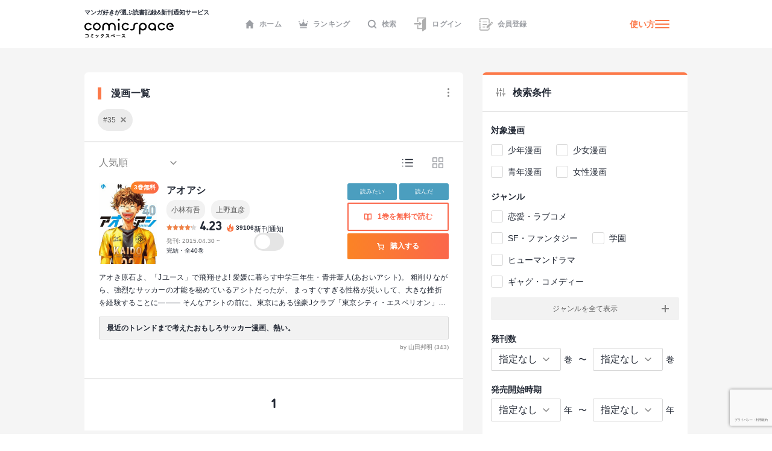

--- FILE ---
content_type: text/html; charset=utf-8
request_url: https://comicspace.jp/title?tags=35
body_size: 45970
content:
<!DOCTYPE html><html lang="ja"><head><script async="" src="https://www.googletagmanager.com/gtag/js?id=G-CG3QWHQT2R"></script><script>
                  window.dataLayer = window.dataLayer || [];
                  function gtag(){dataLayer.push(arguments);}
                  gtag('js', new Date());
                  gtag('config', 'G-CG3QWHQT2R', {
                    page_path: window.location.pathname,
                  });</script><script>
                if (window.navigator.userAgent.toLowerCase().match(/trident/)) {
                  var polyfill = document.createElement('script');
                  polyfill.src = 'https://polyfill.io/v3/polyfill.min.js?features=IntersectionObserver';
                  document.head.appendChild(polyfill);
                }</script><script async="" src="https://securepubads.g.doubleclick.net/tag/js/gpt.js"></script><script>
                (function(w,d,s,l,i){w[l]=w[l]||[];w[l].push({'gtm.start':
                new Date().getTime(),event:'gtm.js'});var f=d.getElementsByTagName(s)[0],
                j=d.createElement(s),dl=l!='dataLayer'?'&l='+l:'';j.async=true;j.src=
                'https://www.googletagmanager.com/gtm.js?id='+i+dl;f.parentNode.insertBefore(j,f);
                })(window,document,'script','dataLayer','GTM-KZ2CFHZG');</script><meta name="viewport" content="width=device-width"/><meta charSet="utf-8"/><title>「#35」のタグがつけられたおすすめ漫画  - comicspace | コミックスペース</title><meta name="description" content="国内No.1の漫画データベースを持つ読書記録サービスcomicspace（コミックスペース）の、完結漫画 全 1 作品のおすすめ漫画が登録されています。人気漫画ランキング、新刊情報、無料漫画、試し読み、レビュー（口コミ・感想・評価）なども見ることができます。"/><link rel="shortcut icon" href="https://comicspace.jp/images/favicon.ico"/><link rel="preconnect dns-prefetch" href="//www.google-analytics.com"/><link rel="preconnect dns-prefetch" href="//www.googletagmanager.com"/><meta property="og:title" content="「#35」のタグがつけられたおすすめ漫画  - comicspace | コミックスペース"/><meta property="og:description" content="国内No.1の漫画データベースを持つ読書記録サービスcomicspace（コミックスペース）の、完結漫画 全 1 作品のおすすめ漫画が登録されています。人気漫画ランキング、新刊情報、無料漫画、試し読み、レビュー（口コミ・感想・評価）なども見ることができます。"/><meta property="og:image" content="https://comicspace.jp/images/og-image.png"/><meta name="twitter:card" content="summary_large_image"/><meta name="twitter:site" content="@comicspacejp"/><script type="application/ld+json">{"@context":"https://schema.org","@type":"BreadcrumbList","itemListElement":[{"@type":"ListItem","position":1,"name":"ホーム","item":"https://comicspace.jp"},{"@type":"ListItem","position":2,"name":"条件から漫画を探す","item":"https://comicspace.jp/title"},{"@type":"ListItem","position":3,"name":"#35","item":"https://comicspace.jp/title/tag/35"}]}</script><meta name="robots" content="noindex,nofollow"/><meta name="next-head-count" content="14"/><link rel="preload" href="/_next/static/css/bd8b354751f509c65c6c3402f701dec2053f0238_CSS.441466a8.chunk.css" as="style"/><link rel="stylesheet" href="/_next/static/css/bd8b354751f509c65c6c3402f701dec2053f0238_CSS.441466a8.chunk.css" data-n-g=""/><link rel="preload" href="/_next/static/css/styles.c4b5b0da.chunk.css" as="style"/><link rel="stylesheet" href="/_next/static/css/styles.c4b5b0da.chunk.css" data-n-g=""/><link rel="preload" href="/_next/static/css/pages/_app.66bb167d.chunk.css" as="style"/><link rel="stylesheet" href="/_next/static/css/pages/_app.66bb167d.chunk.css" data-n-g=""/><link rel="preload" href="/_next/static/css/0957cd6106448582a57743da4b1aa7f0423890ef_CSS.f6928eeb.chunk.css" as="style"/><link rel="stylesheet" href="/_next/static/css/0957cd6106448582a57743da4b1aa7f0423890ef_CSS.f6928eeb.chunk.css" data-n-p=""/><link rel="preload" href="/_next/static/css/6763222aeae82e4af10ba6da2c557a1258434553_CSS.7d14839b.chunk.css" as="style"/><link rel="stylesheet" href="/_next/static/css/6763222aeae82e4af10ba6da2c557a1258434553_CSS.7d14839b.chunk.css" data-n-p=""/><noscript data-n-css=""></noscript><link rel="preload" href="/_next/static/chunks/main-296bc3737fa9d86f591c.js" as="script"/><link rel="preload" href="/_next/static/chunks/webpack-0fb44830b99aa35c19db.js" as="script"/><link rel="preload" href="/_next/static/chunks/framework.69d9f3eb8e5b47227c21.js" as="script"/><link rel="preload" href="/_next/static/chunks/b637e9a5.6e10d1c40fd84c839349.js" as="script"/><link rel="preload" href="/_next/static/chunks/75fc9c18.ca1040e1a02fc78fcaf7.js" as="script"/><link rel="preload" href="/_next/static/chunks/commons.3a46cac15e1e0a5a0fa4.js" as="script"/><link rel="preload" href="/_next/static/chunks/578e445134f5c5aa94751e5a86742bd5ea1c986f.714329bd33aa34239fcf.js" as="script"/><link rel="preload" href="/_next/static/chunks/609f67c34e61a69a15aa830bc9d40d13c308c5dc.4a78f2ddb5f6d79c516b.js" as="script"/><link rel="preload" href="/_next/static/chunks/bd8b354751f509c65c6c3402f701dec2053f0238_CSS.ddce25b62cf34b951439.js" as="script"/><link rel="preload" href="/_next/static/chunks/b58c2f3703c17cb9fdeb48e6225615d9f7e982e4.2f6e7affd6fb0767c9c6.js" as="script"/><link rel="preload" href="/_next/static/chunks/144daf3d14e7dab8b13b1ec0da5f6b738e2aa695.6df3fb3676f8d5d38cdb.js" as="script"/><link rel="preload" href="/_next/static/chunks/4f99ec67a33b62ce33311914f16f794952b6b6e8.d9714b30ed72093ebb60.js" as="script"/><link rel="preload" href="/_next/static/chunks/b2a5cc50c16f67b2f8947ae0eb503d3b5b033554.8adde644601e7bbdd55d.js" as="script"/><link rel="preload" href="/_next/static/chunks/47827679e52af9a08975268ef5e339b842a051d2.5e079fde01f020c50141.js" as="script"/><link rel="preload" href="/_next/static/chunks/1f638c7790d0f03efe88e44004eb4a0ea1657ddf.9e60ff2791e8c6a4cd74.js" as="script"/><link rel="preload" href="/_next/static/chunks/065c8d93b32976ad2519024d8e8e80bef625d251.b5156080010556a3c394.js" as="script"/><link rel="preload" href="/_next/static/chunks/4153531974cb0bd0cddb6757a24f4929f618579d.e1eba48863be6c1e9f89.js" as="script"/><link rel="preload" href="/_next/static/chunks/styles.c95931bee8876a927ba5.js" as="script"/><link rel="preload" href="/_next/static/chunks/pages/_app-9d154e8152e6cd8b1a7c.js" as="script"/><link rel="preload" href="/_next/static/chunks/e6f16d845f4e135c27d62ccf4e5162438bb6d348.b6d16c27bba587ea956c.js" as="script"/><link rel="preload" href="/_next/static/chunks/b143b600c7ef5c9429a96d9ea3c3038f69ffd365.a52818721f94e0e84a50.js" as="script"/><link rel="preload" href="/_next/static/chunks/0957cd6106448582a57743da4b1aa7f0423890ef_CSS.093638bde8598decefe4.js" as="script"/><link rel="preload" href="/_next/static/chunks/5b2aeaa2a42c4d20552bf7769f4c5d160d79c255.4597b2891565ddc60a1c.js" as="script"/><link rel="preload" href="/_next/static/chunks/6763222aeae82e4af10ba6da2c557a1258434553.5d9b55a518ce98973fec.js" as="script"/><link rel="preload" href="/_next/static/chunks/6763222aeae82e4af10ba6da2c557a1258434553_CSS.fc2a5302c9cb8242e63a.js" as="script"/><link rel="preload" href="/_next/static/chunks/pages/title/%5B%5B...param%5D%5D-eede777cb200dfcde489.js" as="script"/></head><body><noscript><iframe src="https://www.googletagmanager.com/ns.html?id=GTM-KZ2CFHZG" title="Google Tag Manager" height="0" width="0" style="display:none;visibility:hidden"></iframe></noscript><div id="__next"><div class="layout"><header class="oGlobalHeader"><div class="_innerWrap"><div class="_controls"><p class="mGlobalHeaderLogo"><a href="/"><span>マンガ好きが選ぶ読書記録&amp;新刊通知サービス</span><img src="[data-uri]" width="148" height="32" alt="comicspace"/></a></p><nav class="mNav"><ul class="mNavList"><li class="mNavItem"><a href="/" class="aNavLink"><svg xmlns="http://www.w3.org/2000/svg" viewBox="0 0 16 16" class="aSvg undefined"><path fill="none" d="M0 0h16v16H0z"></path><path d="M8 .8L.8 8h1.8v7.2h3.8v-4h3.2v4h3.8V8h1.8z" fill="#242a36"></path></svg>ホーム</a></li><li class="mNavItem"><a href="/ranking/weekly" class="aNavLink"><svg xmlns="http://www.w3.org/2000/svg" viewBox="0 0 16 16" class="aSvg undefined"><path fill="none" d="M0 0h16v16H0z"></path><g transform="translate(0 .4)" fill="#242a36"><rect width="11.667" height="1.667" rx="0.833" transform="translate(2.167 12.8)"></rect><circle cx="1" cy="1" r="1" transform="translate(7)"></circle><circle cx="1" cy="1" r="1" transform="translate(14 2.667)"></circle><circle cx="1" cy="1" r="1" transform="translate(0 2.667)"></circle><path d="M10.549 7.039L8.432 3.254a.5.5 0 00-.865 0L5.45 7.039a.658.658 0 01-.931.232L2.112 5.378a.517.517 0 00-.772.55l.783 4.612a.523.523 0 00.506.46h10.743a.523.523 0 00.506-.46l.783-4.612a.517.517 0 00-.771-.55l-2.407 1.893a.658.658 0 01-.934-.232z"></path></g></svg>ランキング</a></li><li class="mNavItem"><a href="/search" class="aNavLink"><svg xmlns="http://www.w3.org/2000/svg" viewBox="0 0 16 16" class="aSvg undefined"><g clip-path="url(#iconSearch_inline_svg__clip-path)" fill="none"><path d="M0 0h16v16H0z"></path><g transform="translate(1.778 1.778)" stroke="#242a36" stroke-linecap="round" stroke-linejoin="round" stroke-width="2"><circle cx="5.531" cy="5.531" r="5.531"></circle><path d="M12.444 12.444L9.437 9.437"></path></g></g></svg>検索</a></li><li class="mNavItem"><a href="/login" class="aNavLink"><svg id="iconLogin_inline_svg___x32_" xmlns="http://www.w3.org/2000/svg" x="0" y="0" viewBox="0 0 512 512" style="width:23px;height:23px" xml:space="preserve" opacity="1" class="aSvg undefined"><style>.iconLogin_inline_svg__st0{fill:#4b4b4b}</style><path class="iconLogin_inline_svg__st0" d="M155.81 0v173.889h33.417V33.417h235.592l-74.87 50.656a30.79 30.79 0 00-13.535 25.503v286.24H189.227V282.079H155.81v147.154h180.604v70.93c0 4.382 2.423 8.404 6.29 10.451a11.841 11.841 0 0012.189-.644l119.318-80.736V0H155.81z" fill="#4b4b4b"></path><path class="iconLogin_inline_svg__st0" d="M228.657 290.4a4.732 4.732 0 002.75 4.3 4.708 4.708 0 005.042-.685l78.044-66.035-78.044-66.034a4.708 4.708 0 00-5.042-.686 4.733 4.733 0 00-2.75 4.3v33.392H37.79v58.064h190.868V290.4z" fill="#4b4b4b"></path></svg>ログイン</a></li><li class="mNavItem"><a href="/signup" class="aNavLink"><svg id="iconSignup_inline_svg___x32_" xmlns="http://www.w3.org/2000/svg" x="0" y="0" viewBox="0 0 512 512" style="width:23px;height:23px" xml:space="preserve" opacity="1" class="aSvg undefined"><style>.iconSignup_inline_svg__st0{fill:#4b4b4b}</style><path class="iconSignup_inline_svg__st0" d="M504.16 183.326l-17.24-17.233c-10.453-10.461-27.415-10.452-37.868 0l-16.127 16.136 55.1 55.099 16.135-16.126c10.453-10.461 10.453-27.415 0-37.876zM18.474 178.378H64.86c10.199 0 18.474-8.274 18.474-18.49 0-10.208-8.275-18.482-18.474-18.482H18.474C8.274 141.406 0 149.68 0 159.888c0 10.216 8.274 18.49 18.474 18.49zM22.83 197.722h34.583v116.557H22.83zM83.334 352.113c0-10.208-8.275-18.491-18.474-18.491H18.474C8.274 333.622 0 341.905 0 352.113c0 10.207 8.274 18.482 18.474 18.482H64.86c10.199 0 18.474-8.275 18.474-18.482zM139.594 150.44h155.624v25.937H139.594zM139.594 245.543h155.624v25.938H139.594zM139.594 340.647h95.104v25.937h-95.104z" fill="#4b4b4b"></path><path class="iconSignup_inline_svg__st0" d="M57.413 71.556c.008-3.977 3.242-7.211 7.215-7.219h263.645c8.82.008 16.638 3.52 22.434 9.287 5.767 5.8 9.283 13.619 9.292 22.434v132.194l34.583-34.583V96.058c-.013-36.627-29.682-66.296-66.309-66.304H64.628c-23.096.017-41.785 18.71-41.798 41.802v50.507h34.583V71.556zM359.998 415.943c-.009 8.814-3.525 16.633-9.292 22.424-5.796 5.775-13.614 9.288-22.434 9.296H64.628c-3.973-.008-7.206-3.242-7.215-7.218v-50.507H22.83v50.507c.013 23.092 18.702 41.785 41.798 41.801h263.645c36.627-.008 66.296-29.677 66.309-66.303v-58.274l-34.583 34.583v23.691z" fill="#4b4b4b"></path><path class="iconSignup_inline_svg__st0" fill="#4b4b4b" d="M281.81 333.344v55.099h55.101l136.086-136.086-55.1-55.1z"></path></svg>会員登録</a></li></ul></nav><div class="mHamburgerButton"><a class="mGeneralLink _info" href="/about">使い方</a><button type="button" class="_hamburger"><i class="aIconHamburger aIcon"></i></button></div></div></div></header><div class="contentsWrapper"><div class="tTitleList _list oMainColumnWrap" style="min-height:10px"><div class="mContentContainer"><div class="mHeadingWrap"><div class="mButtonsWrap"><a class="mButton undefined"><span class="mIconWrap"><i class="aIconMore aIcon"></i></span></a></div><h1 class="mContentHedding"><span class="aContentHeadding">漫画一覧</span></h1></div><div class="oTitleFilter"><a class="mGeneralLink" href=""><svg xmlns="http://www.w3.org/2000/svg" width="16.167" height="13.5" class="aSvg undefined"><g fill="none" stroke="gray" stroke-linecap="round" stroke-linejoin="round" stroke-width="1.5"><path data-name="\u7DDA 45" d="M2.75 12.75V8.083"></path><path data-name="\u7DDA 46" d="M2.75 5.417V.75"></path><path data-name="\u7DDA 47" d="M8.083 12.75v-6"></path><path data-name="\u7DDA 48" d="M8.083 4.083V.75"></path><path data-name="\u7DDA 49" d="M13.417 12.75V9.417"></path><path data-name="\u7DDA 50" d="M13.417 6.75v-6"></path><path data-name="\u7DDA 51" d="M.75 8.083h4"></path><path data-name="\u7DDA 52" d="M6.083 4.083h4"></path><path data-name="\u7DDA 53" d="M11.417 9.417h4"></path></g></svg><p class="_title">詳細条件で絞り込む</p><p class="_arrow">条件変更</p></a><div class="_filters"><div class="mFilterTag"><p>#<!-- -->35</p><a class="mButton undefined"><svg xmlns="http://www.w3.org/2000/svg" width="8.828" height="8.828" class="aSvg undefined"><g fill="none" stroke="gray" stroke-linecap="round" stroke-linejoin="round" stroke-width="2"><path data-name="\u7DDA 54" d="M7.414 1.414l-6 6"></path><path data-name="\u7DDA 55" d="M1.414 1.414l6 6"></path></g></svg></a></div></div></div></div><div class="oContentContainer"><div class="oTitleList"><div class="mSearchResultUpper"><div class="mSearchResultUpperResultWrap"><select class="mFormSelect"><option value="last_publish_date">発売日が近い順</option><option value="score">評価順</option><option selected="" value="point_count">人気順</option><option value="relation_count">発刊数順</option></select><div class="mButtonsWrap"><a class="mGeneralLink" href=""><span class="mIconWrap _active"><i class="aIconList aIcon"></i></span></a><a class="mGeneralLink" href=""><span class="mIconWrap"><i class="aIconBlock aIcon"></i></span></a></div></div></div><div class="_titlesWrap"><div class="oFeedItemSeries"><div class="mFeedItemSeriesDetail"><div class="mBookListViewDetail"><a class="mGeneralLink" href="/title/70044"><div class="mTitleImageWrap"><figure class="mBookImage"><span class="_imageWrap"><img alt="『アオアシ』の書影" class="aImage lazyImage" height="133" src="" width="96"/></span></figure><span class="aBookLabel">3巻無料</span></div></a><div class="_info"><h2 class="_title"><a class="mGeneralLink" href="/title/70044">アオアシ</a></h2><div class="_authors"><a class="mGeneralLink" href="/author/1515">小林有吾</a><a class="mGeneralLink" href="/author/1516">上野直彦</a></div><div class="_infoInner"><div><div class="mRatingWrap"><div class="mRatingStarBar _high"><span style="width:84.60000000000001%" class="aRatingStar"></span></div><p class="aNumberText">4.23</p><p class="_point"><svg data-name="icon - NewTitle" xmlns="http://www.w3.org/2000/svg" width="18" height="18" class="aSvg undefined"><path data-name="\u9577\u65B9\u5F62 1409" fill="none" d="M0 0h18v18H0z"></path><g data-name="\u30B0\u30EB\u30FC\u30D7 1814"><g data-name="\u30B0\u30EB\u30FC\u30D7 1813"><path data-name="\u30D1\u30B9 937" d="M8.892 1.688c.209.186.433.357.623.56a1.955 1.955 0 01.418 1.763 9.79 9.79 0 00-.187 1.457 1.753 1.753 0 00.822 1.562 1.173 1.173 0 001.759-.51 2.85 2.85 0 00.219-1.48 1.916 1.916 0 01.005-.213 1.707 1.707 0 01.148.145 7.164 7.164 0 011.138 2.155 7.828 7.828 0 01.512 2.609 5.478 5.478 0 01-10.845 1.077A4.752 4.752 0 014.71 6.336a.859.859 0 01.106-.083c-.013.041-.024.082-.04.123a2.483 2.483 0 00-.071 1.935.978.978 0 001.741.308 1.214 1.214 0 00.248-1 8.245 8.245 0 01-.144-1.357 3.021 3.021 0 011.226-2.214 4.225 4.225 0 01.49-.355 1.448 1.448 0 00.674-1.68c-.022-.107-.048-.214-.072-.321z" fill="#fc7949"></path></g><path data-name="\u30D1\u30B9 940" d="M9.088 13.613a2.2 2.2 0 001.518-.539 1.5 1.5 0 00.481-1.175.254.254 0 00-.016-.058c-.007.017-.015.035-.02.053a.933.933 0 01-.376.515 1.966 1.966 0 01-1.176.338 1.394 1.394 0 01-.793-.2.221.221 0 01-.04-.045.332.332 0 01.054.008 1.479 1.479 0 001.362-.26 1.141 1.141 0 00.111-1.858c-.264-.248-.569-.452-.856-.675a1.223 1.223 0 01-.575-1.24.124.124 0 000-.035.14.14 0 00-.031.024 3.2 3.2 0 00-.242.336 1.139 1.139 0 00.072 1.155c.15.277.318.544.458.826a.632.632 0 01-.036.687 1.035 1.035 0 01-1.762-.231c-.009-.022-.023-.042-.034-.063a.327.327 0 00-.039.056 1.583 1.583 0 00.38 1.819 2.239 2.239 0 001.56.562z" fill="#fff"></path></g></svg><span>39106</span></p></div><p class="_publish">発刊: <span>2015.04.30</span> ~<!-- --> </p><p class="_totalVolume">完結・全40巻</p></div><div class="_follow"><p class="_label">新刊通知</p><a class="aToggleButton "><span>a</span></a></div></div></div></div><div class="_actions"><div class="mButtonsWrap"><a class="mButton mYomitaiButton">読みたい</a><a class="mButton mYondaButton">読んだ</a></div><a href="https://ebookjapan.yahoo.co.jp/rd/viewer/free?bookCd=B00180537517&amp;dealerid=30064" class="mLargeButtonPrimary" target="_blank" rel="noreferrer"><span class="mIconWrap"><i class="aIconBookOpenWOrange aIcon"></i></span>1巻を無料で読む</a><a href="#" class="mLargeButtonSecondary"><span class="mIconWrap"><i class="aIconCartW aIcon"></i></span>購入する</a></div><div class="mOverTextContainer _over"><p class="aText">アオき原石よ、「Jユース」で飛翔せよ! 

愛媛に暮らす中学三年生・青井葦人(あおいアシト)。

粗削りながら、強烈なサッカーの才能を秘めているアシトだったが、
まっすぐすぎる性格が災いして、大きな挫折を経験することに―――

そんなアシトの前に、東京にある強豪Jクラブ「東京シティ・エスペリオン」の
ユースチーム監督・福田達也(ふくだたつや)が現れる。

アシトの無限の可能性を見抜いた福田は、
東京で開催される自チームのセレクションを受けるよう勧めて!?

将来、日本のサッカーに革命を起こすことになる少年の運命は、ここから急速に回り始める!!</p></div></div><div class="_review"><a class="mGeneralLink _reviewContent" href="/title/70044/review/kun1aki"><p>最近のトレンドまで考えたおもしろサッカー漫画、熱い。</p></a><a class="mGeneralLink _reviewUsername" href="/profile/kun1aki">by <!-- -->山田邦明<!-- --> (<!-- -->343<!-- -->)</a></div></div></div></div></div><div class="oContentContainer"><div class="mPagerContainer"><div class="_anchorsWrap"><span class="aNumberText">1</span></div></div></div><div style="display:flex;justify-content:space-between"><div class="oAdBlock" id="div-gpt-ad-1628578305112-0" style="min-width:300px;min-height:250px"></div><div class="oAdBlock" id="div-gpt-ad-1628578702637-0" style="min-width:300px;min-height:250px"></div></div></div><div class="oModalFilter" style="display:none"><div class="_header"><a class="mGeneralLink" href="">戻る</a><svg xmlns="http://www.w3.org/2000/svg" width="16.167" height="13.5" class="aSvg undefined"><g fill="none" stroke="gray" stroke-linecap="round" stroke-linejoin="round" stroke-width="1.5"><path data-name="\u7DDA 45" d="M2.75 12.75V8.083"></path><path data-name="\u7DDA 46" d="M2.75 5.417V.75"></path><path data-name="\u7DDA 47" d="M8.083 12.75v-6"></path><path data-name="\u7DDA 48" d="M8.083 4.083V.75"></path><path data-name="\u7DDA 49" d="M13.417 12.75V9.417"></path><path data-name="\u7DDA 50" d="M13.417 6.75v-6"></path><path data-name="\u7DDA 51" d="M.75 8.083h4"></path><path data-name="\u7DDA 52" d="M6.083 4.083h4"></path><path data-name="\u7DDA 53" d="M11.417 9.417h4"></path></g></svg><p>検索条件</p></div><div class="_form"><div><p class="_title">対象漫画</p><div class="_checkBox"><div class="_check"><div class="aFormCheckBox false"></div><span>少年漫画</span></div><div class="_check"><div class="aFormCheckBox false"></div><span>少女漫画</span></div><div class="_check"><div class="aFormCheckBox false"></div><span>青年漫画</span></div><div class="_check"><div class="aFormCheckBox false"></div><span>女性漫画</span></div></div></div><div><p class="_title">ジャンル</p><div class="_checkBoxWrap"><div class="_checkBox"><div class="_check"><div class="aFormCheckBox false"></div><span>恋愛・ラブコメ</span></div><div class="_check"><div class="aFormCheckBox false"></div><span>SF・ファンタジー</span></div><div class="_check"><div class="aFormCheckBox false"></div><span>学園</span></div><div class="_check"><div class="aFormCheckBox false"></div><span>ヒューマンドラマ</span></div><div class="_check"><div class="aFormCheckBox false"></div><span>ギャグ・コメディー</span></div><div class="_check"><div class="aFormCheckBox false"></div><span>ミステリー・サスペンス</span></div><div class="_check"><div class="aFormCheckBox false"></div><span>ホラー</span></div><div class="_check"><div class="aFormCheckBox false"></div><span>バトル・アクション</span></div><div class="_check"><div class="aFormCheckBox false"></div><span>百合・GL</span></div><div class="_check"><div class="aFormCheckBox false"></div><span>歴史・時代劇</span></div><div class="_check"><div class="aFormCheckBox false"></div><span>スポーツ</span></div><div class="_check"><div class="aFormCheckBox false"></div><span>動物・ペット</span></div><div class="_check"><div class="aFormCheckBox false"></div><span>裏社会・アングラ</span></div><div class="_check"><div class="aFormCheckBox false"></div><span>料理・グルメ</span></div><div class="_check"><div class="aFormCheckBox false"></div><span>4コマ</span></div><div class="_check"><div class="aFormCheckBox false"></div><span>ファミリー・子育て</span></div><div class="_check"><div class="aFormCheckBox false"></div><span>政治・ビジネス</span></div><div class="_check"><div class="aFormCheckBox false"></div><span>ルポ・エッセイ</span></div><div class="_check"><div class="aFormCheckBox false"></div><span>教養・文芸</span></div><div class="_check"><div class="aFormCheckBox false"></div><span>刑事・ハードボイルド</span></div><div class="_check"><div class="aFormCheckBox false"></div><span>ギャンブル</span></div><div class="_check"><div class="aFormCheckBox false"></div><span>車・バイク</span></div><div class="_check"><div class="aFormCheckBox false"></div><span>レディコミ・ハーレクイン</span></div><div class="_check"><div class="aFormCheckBox false"></div><span>BL</span></div><div class="_check"><div class="aFormCheckBox false"></div><span>TL</span></div><div class="_check"><div class="aFormCheckBox false"></div><span>セクシー</span></div><div class="_check"><div class="aFormCheckBox false"></div><span>アンソロジー</span></div></div></div><div class="_expand">ジャンルを全て表示</div></div><div><p class="_title">発刊数</p><div class="_selectBox"><select class="mFormSelect" name="totalMin"><option selected="" value="">指定なし</option><option value="1">1</option><option value="5">5</option><option value="10">10</option><option value="15">15</option><option value="20">20</option><option value="25">25</option><option value="30">30</option><option value="35">35</option><option value="40">40</option><option value="45">45</option><option value="50">50</option><option value="55">55</option><option value="60">60</option><option value="65">65</option><option value="70">70</option><option value="75">75</option><option value="80">80</option><option value="85">85</option><option value="90">90</option><option value="95">95</option><option value="100">100</option><option value="105">105</option><option value="110">110</option><option value="115">115</option><option value="120">120</option><option value="125">125</option><option value="130">130</option><option value="135">135</option><option value="140">140</option><option value="145">145</option><option value="150">150</option><option value="155">155</option><option value="160">160</option><option value="165">165</option><option value="170">170</option><option value="175">175</option><option value="180">180</option><option value="185">185</option><option value="190">190</option><option value="195">195</option><option value="200">200</option></select><span class="_volume">巻</span><span class="_term">〜</span><select class="mFormSelect" name="totalMax"><option selected="" value="">指定なし</option><option value="1">1</option><option value="5">5</option><option value="10">10</option><option value="15">15</option><option value="20">20</option><option value="25">25</option><option value="30">30</option><option value="35">35</option><option value="40">40</option><option value="45">45</option><option value="50">50</option><option value="55">55</option><option value="60">60</option><option value="65">65</option><option value="70">70</option><option value="75">75</option><option value="80">80</option><option value="85">85</option><option value="90">90</option><option value="95">95</option><option value="100">100</option><option value="105">105</option><option value="110">110</option><option value="115">115</option><option value="120">120</option><option value="125">125</option><option value="130">130</option><option value="135">135</option><option value="140">140</option><option value="145">145</option><option value="150">150</option><option value="155">155</option><option value="160">160</option><option value="165">165</option><option value="170">170</option><option value="175">175</option><option value="180">180</option><option value="185">185</option><option value="190">190</option><option value="195">195</option><option value="200">200</option></select><span class="_volume">巻</span></div></div><div><p class="_title">発売開始時期</p><div class="_selectBox"><select class="mFormSelect" name="yearMin"><option selected="" value="">指定なし</option><option value="1990">1990</option><option value="1991">1991</option><option value="1992">1992</option><option value="1993">1993</option><option value="1994">1994</option><option value="1995">1995</option><option value="1996">1996</option><option value="1997">1997</option><option value="1998">1998</option><option value="1999">1999</option><option value="2000">2000</option><option value="2001">2001</option><option value="2002">2002</option><option value="2003">2003</option><option value="2004">2004</option><option value="2005">2005</option><option value="2006">2006</option><option value="2007">2007</option><option value="2008">2008</option><option value="2009">2009</option><option value="2010">2010</option><option value="2011">2011</option><option value="2012">2012</option><option value="2013">2013</option><option value="2014">2014</option><option value="2015">2015</option><option value="2016">2016</option><option value="2017">2017</option><option value="2018">2018</option><option value="2019">2019</option><option value="2020">2020</option><option value="2021">2021</option><option value="2022">2022</option><option value="2023">2023</option><option value="2024">2024</option><option value="2025">2025</option><option value="2026">2026</option></select><span class="_volume">年</span><span class="_term">〜</span><select class="mFormSelect" name="yearMax"><option selected="" value="">指定なし</option><option value="1990">1990</option><option value="1991">1991</option><option value="1992">1992</option><option value="1993">1993</option><option value="1994">1994</option><option value="1995">1995</option><option value="1996">1996</option><option value="1997">1997</option><option value="1998">1998</option><option value="1999">1999</option><option value="2000">2000</option><option value="2001">2001</option><option value="2002">2002</option><option value="2003">2003</option><option value="2004">2004</option><option value="2005">2005</option><option value="2006">2006</option><option value="2007">2007</option><option value="2008">2008</option><option value="2009">2009</option><option value="2010">2010</option><option value="2011">2011</option><option value="2012">2012</option><option value="2013">2013</option><option value="2014">2014</option><option value="2015">2015</option><option value="2016">2016</option><option value="2017">2017</option><option value="2018">2018</option><option value="2019">2019</option><option value="2020">2020</option><option value="2021">2021</option><option value="2022">2022</option><option value="2023">2023</option><option value="2024">2024</option><option value="2025">2025</option><option value="2026">2026</option></select><span class="_volume">年</span></div></div><div><p class="_title">出版社・掲載誌で絞り込み</p><div class="_textBox"><input type="text" class="aFormText" name="publisher" value=""/></div><div class="_filters"></div></div><div><p class="_title">タグで絞り込み</p><div class="_textBox"><input type="text" class="aFormText" name="tag" value=""/></div><div class="_filters"><div class="mFilterTag"><p>#<!-- -->35</p><a class="mButton undefined"><svg xmlns="http://www.w3.org/2000/svg" width="8.828" height="8.828" class="aSvg undefined"><g fill="none" stroke="gray" stroke-linecap="round" stroke-linejoin="round" stroke-width="2"><path data-name="\u7DDA 54" d="M7.414 1.414l-6 6"></path><path data-name="\u7DDA 55" d="M1.414 1.414l6 6"></path></g></svg></a></div></div></div><div><div class="_checkBox"><div class="_check _noMargin"><div class="aFormCheckBox false"></div><p class="_title">連載中</p></div></div></div><div><div class="_checkBox"><div class="_check _noMargin"><div class="aFormCheckBox false"></div><p class="_title">完結済み</p></div></div></div><div><div class="_checkBox"><div class="_check _noMargin"><div class="aFormCheckBox false"></div><p class="_title">無料漫画あり</p></div></div></div></div><div class="_footer"><p><span class="_countWrap">1 件</span>の漫画</p><a class="mButton undefined">検索結果を見る</a></div></div><div class="oSideColumnWrap"><div class="oAdBlock" id="div-gpt-ad-1668392301383-0" style="min-width:300px;min-height:250px"></div><div class="_searchBooks" data-show-tablet="true"><div class="oSideSearchBooksWrap"><div class="mHeadingWrap"><p class="mSideHeading"><span class="mIconWrap"><i class="aIconSearch aIcon"></i></span><span class="aSideHeadingText">漫画を探す</span></p></div><ul class="mSideInnerList"><li class="mSideInnerListRow"><a class="mSideInnerListLink aArrowLink" href="/title/publish/2020-"><span class="mIconWrap"><i class="aIconCalender aIcon"></i></span><span class="aSideInnerListText">発売日から探す</span></a></li><li class="mSideInnerListRow"><a class="mSideInnerListLink aArrowLink" href="/author"><span class="mIconWrap"><i class="aIconUser aIcon"></i></span><span class="aSideInnerListText">漫画家から探す</span></a></li><li class="mSideInnerListRow"><a class="mSideInnerListLink aArrowLink" href="/matome"><span class="mIconWrap"><i class="aIconFolder aIcon"></i></span><span class="aSideInnerListText">漫画まとめリストから探す</span></a></li><li class="mSideInnerListRow"><a class="mSideInnerListLink aArrowLink" href="/title/total_volume/1-10"><span class="mIconWrap"><i class="aIcon12 aIcon"></i></span><span class="aSideInnerListText">発刊数から探す</span></a></li></ul></div></div><div class="_sideBanner"><a class="mGeneralLink" href="/t-award-result/2021"><img alt="第5回みんなが選ぶTSUTAYAコミック大賞" class="aImage lazyImage" height="234" src="" width="750"/></a></div><div class="mBannerAbout"><a class="mGeneralLink" href="/about"><img alt="はじめての方はこちら" class="aImage lazyImage" height="234" src="" width="750"/></a></div><div class="_sideBanner"><a href="https://corp.comicspace.jp/history" class="mGeneralLink" target="_blank" rel="noreferrer"><img alt="comicspace の実績紹介" class="aImage lazyImage" height="234" src="" width="750"/></a></div><div class="_sideBanner"><a href="https://propeller.tokyo/?utm_source=comicspace&amp;utm_medium=web&amp;utm_campaign=all_organic_210818" class="mGeneralLink" target="_blank" rel="noreferrer"><img alt="アニメ/漫画好きのためのキャラクターグッズ製作・販売ブランド | PROPELLER（プロペラ）" class="aImage lazyImage" height="234" src="" width="750"/></a></div><div class="oSideHotNewsWrap"><div class="mHeadingWrap"><p class="mSideHeading"><span class="aSideHeadingText">話題のニュース</span></p><a class="aArrowLink" href="/news">一覧</a></div><ul></ul></div><div class="oAdBlock" id="div-gpt-ad-1626410974093-0" style="min-width:300px;min-height:250px"></div><footer class="oGlobalFooter"><nav><ul class="mGlobalFooterNavUl"><li><a class="mGeneralLink" href="/about">comicspaceについて</a></li><li><a href="https://corp.comicspace.jp/" class="mGeneralLink" target="_blank" rel="noreferrer">運営会社</a></li><li><a href="https://corp.comicspace.jp/history" class="mGeneralLink" target="_blank" rel="noreferrer">実績紹介</a></li><li><a href="https://ssl.form-mailer.jp/fms/33436ab4840966" class="mGeneralLink" target="_blank" rel="noreferrer">お問い合わせ</a></li><li><a class="mGeneralLink" href="/privacy_policy">プライバシーポリシー</a></li></ul></nav><p class="aText">©2020 comicspace Inc.</p></footer></div></div><footer class="oFooter" style="display:block"><div class="_titleFilter"><div class="_wrap"><p class="_title">その他の条件、目的から探す</p><div class="_content"><p>掲載誌</p><div class="_wrap"><div class="aSpinner" data-size="sm"></div></div></div><div class="_content"><p>おすすめリスト</p><div class="_wrap"><div class="aSpinner" data-size="sm"></div></div></div><div class="_content"><p>連載開始時期</p><nav><ul><li><a class="mGeneralLink" href="/title/publish/2020-">2020年代</a></li><li><a class="mGeneralLink" href="/title/publish/2010-2019">2010年代</a></li><li><a class="mGeneralLink" href="/title/publish/2000-2009">2000年代</a></li><li><a class="mGeneralLink" href="/title/publish/1990-1999">1990年代</a></li><li><a class="mGeneralLink" href="/title/publish/1980-1989">1980年代</a></li><li><a class="mGeneralLink" href="/title/publish/1970-1979">1970年代</a></li></ul></nav></div><div class="_content"><p>発刊数</p><nav><ul><li><a class="mGeneralLink" href="/title/total_volume/1-1">1巻以内</a></li><li><a class="mGeneralLink" href="/title/total_volume/1-5">5巻以内</a></li><li><a class="mGeneralLink" href="/title/total_volume/1-10">10巻以内</a></li><li><a class="mGeneralLink" href="/title/total_volume/1-20">20巻以内</a></li><li><a class="mGeneralLink" href="/title/total_volume/1-30">30巻以内</a></li><li><a class="mGeneralLink" href="/title/total_volume/31-">31巻以上</a></li></ul></nav></div><ul class="_linkHistory"><li><a class="mGeneralLink" href="/">ホーム</a></li></ul></div></div><a class="_scrollTop" href="#layout"><p>ページトップへ</p><svg xmlns="http://www.w3.org/2000/svg" width="32" height="32" class="aSvg undefined"><g transform="rotate(-90 16 16)"><circle data-name="\u6955\u5186\u5F62 14" cx="16" cy="16" r="16" fill="#242a36" opacity="0.249"></circle><g fill="none"><path data-name="\u9577\u65B9\u5F62 5" d="M9 24V8h16v16z"></path><path data-name="chevron-down" d="M14.333 20.8l5.333-4.8-5.333-4.8" stroke="#fff" stroke-linecap="round" stroke-linejoin="round" stroke-width="1.5"></path></g></g></svg></a><div class="_info"><div class="_wrap"><div class="_apps"><a href="https://apps.apple.com/app/apple-store/id1344688620?mt=8" class="mGeneralLink" target="_blank" rel="noreferrer"><img alt="iOS アプリ" class="aImage" height="40" src="[data-uri]" width="109"/></a><a href="https://play.google.com/store/apps/details?id=jp.comicspace.android" class="mGeneralLink" target="_blank" rel="noreferrer"><img alt="Android アプリ" class="aImage" height="40" src="[data-uri]" width="135"/></a></div><div class="_social"><p><span>公式Twitterにて</span>オススメ漫画やインタビュー記事を更新中</p><a href="https://twitter.com/comicspacejp" class="mGeneralLink" target="_blank" rel="noreferrer"><img alt="公式Twitter" class="aImage" height="48" src="[data-uri]" width="48"/></a></div><ul class="_links"><li><a class="mGeneralLink" href="/about">comicspaceについて</a></li><li><a class="mGeneralLink" href="/privacy_policy">プライバシーポリシー</a></li><li><a class="aLink" href="https://corp.comicspace.jp/" target="_blank">運営会社</a></li><li><a class="aLink" href="https://ssl.form-mailer.jp/fms/33436ab4840966" target="_blank">お問い合わせ</a></li></ul><div class="_logo"><a class="mGeneralLink" href="/"><img alt="comicspace" class="aImage" height="28" src="[data-uri]" width="128"/></a><p>©comicspace inc.</p></div></div></div></footer><div class="oModalLoading"><div class="mAutoLoading"><div class="loader">Loading ...</div></div></div></div><div class="Toastify"></div></div><script id="__NEXT_DATA__" type="application/json">{"props":{"pageProps":{"pageTitle":"漫画一覧","initialTitles":[{"id":70044,"name":"アオアシ","series":{"id":57927,"normalTitleId":70044,"titleCount":1,"name":"アオアシ"},"isWeb":0,"webThumbnail":"","score":4.23,"website":"","scoreHtmlClass":"_1e low","volumeCount":40,"yomitaiCount":661,"yondaCount":1107,"pointCount":39106,"newsCount":108,"weeklyPoint":648,"monthlyPoint":2052,"publishDate":"2015-04-30 00:00:00","lastPublishDate":"2025-08-29 00:00:00","status":"完結・全40巻","description":"アオき原石よ、「Jユース」で飛翔せよ! \n\n愛媛に暮らす中学三年生・青井葦人(あおいアシト)。\n\n粗削りながら、強烈なサッカーの才能を秘めているアシトだったが、\nまっすぐすぎる性格が災いして、大きな挫折を経験することに―――\n\nそんなアシトの前に、東京にある強豪Jクラブ「東京シティ・エスペリオン」の\nユースチーム監督・福田達也(ふくだたつや)が現れる。\n\nアシトの無限の可能性を見抜いた福田は、\n東京で開催される自チームのセレクションを受けるよう勧めて!?\n\n将来、日本のサッカーに革命を起こすことになる少年の運命は、ここから急速に回り始める!!","yomitai":false,"review":false,"image":"https://d2ylnsrvo8rdzz.cloudfront.net/v2.0/images/books/409863533X.324.450.resize.jpg?t=1755226362","freeCount":3,"authors":[{"id":1515,"name":"小林有吾","funCount":135,"titleCount":7,"profile":"","website":"","reviewCount":1404,"volumeCount":32,"firstPublishedDate":"2010-07-16 00:00:00","publishYearCountMap":null},{"id":1516,"name":"上野直彦","funCount":113,"titleCount":4,"profile":"","website":"","reviewCount":1116,"volumeCount":25,"firstPublishedDate":"2012-07-04 00:00:00","publishYearCountMap":null}],"ogImageLastUpdate":1769022897,"hasContentReview":{"id":"9b1e9d4985511cb2d891058c1c4dbe45","titleId":70044,"score":4.5,"content":"最近のトレンドまで考えたおもしろサッカー漫画、熱い。","readVolumeNum":12,"date":"7年前","netabare":0,"likeCount":0,"commentCount":0,"ogImageLastUpdate":1629472800,"isDraft":false,"stamp":[],"user":{"id":"6bfa1de96a2322fc971fa23ee02661e5","nickname":"山田邦明","username":"kun1aki","reviewCount":343,"followCount":9,"followerCount":51,"yomitaiCount":1,"checkCount":0,"funCount":10,"message":"読んだものを一旦評価してます。\n僕なんかが天才たちの評価をするというのも烏滸がましいんですが、漫画は気分によるところも大きいのでご容赦いただけたらと。\nいい漫画は時を経て、再度評価が上がることもあるので。\n\n\n\nブログにもまとめも作ってます。\n\nhttp://www.kirikuchi.net/entry/2016/01/01/000000\n\nhttp://www.kirikuchi.net/entry/2016/01/01/000000","image":"https://api.comicspace.jp/v2.0//images/users/icons/557405d2189fe256f9f458c0a7b200f0/180.jpg?t=1769093979","website":"http://www.kirikuchi.net","address":"","scoreAverage":0,"yonda_volume_count":0,"ogImageLastUpdate":1728237102,"location":"","status":0,"following":false,"blocked":false,"blocking":false},"liked":false,"comments":[]},"magazines":[{"id":107,"name":"ビッグコミックスピリッツ","titleCount":397,"profile":"","reviewCount":19560}],"sale":[{"volumeNum":1,"deadline":"2026-01-22 23:59:59","url":"https://ebookjapan.yahoo.co.jp/rd/viewer/free?bookCd=B00180537517\u0026dealerid=30064"},{"volumeNum":3,"deadline":"2026-01-22 23:59:59","url":"https://ebookjapan.yahoo.co.jp/rd/viewer/free?bookCd=B00180588157\u0026dealerid=30064"},{"volumeNum":2,"deadline":"2026-01-22 23:59:59","url":"https://ebookjapan.yahoo.co.jp/rd/viewer/free?bookCd=B00180558431\u0026dealerid=30064"}],"tameshiyomiUrl":"https://ebookjapan.yahoo.co.jp/rd/viewer/trial/?bookCd=B00180537517\u0026dealerid=30064","followed":false,"store":[{"name":"amazon","url":"https://www.amazon.co.jp/dp/B00Z6HQWYU?linkCode=osi\u0026th=1\u0026psc=1\u0026tag=comicspace-app-22","image":"https://api.v2.comicspace.jp/images/amazonStoreLogo.png","imageHeight":106,"imageWidth":284},{"name":"dmm","url":"https://al.dmm.com/?lurl=https%3A%2F%2Fbook.dmm.com%2Fproduct%2F560654%2Fb600esgk30043%2F\u0026af_id=comicspace-990\u0026ch=api","image":"https://api.v2.comicspace.jp/images/dmmBooksLogo.png","imageHeight":157,"imageWidth":256},{"name":"ebookjapan","url":"//ck.jp.ap.valuecommerce.com/servlet/referral?sid=3416952\u0026pid=885378375\u0026vc_url=https%3A%2F%2Febookjapan.yahoo.co.jp%2Fbooks%2F316863%2FA001537517%2F%3Fdealerid%3D30064","image":"https://api.v2.comicspace.jp/images/ebookStoreLogo.png","imageHeight":116,"imageWidth":301},{"name":"booklive","url":"//ck.jp.ap.valuecommerce.com/servlet/referral?sid=3416952\u0026pid=886479509\u0026vc_url=https%3A%2F%2Fbooklive.jp%2Fproduct%2Findex%2Ftitle_id%2F318311%2Fvol_no%2F001","image":"https://api.v2.comicspace.jp/images/bookliveStoreLogo.png","imageHeight":45,"imageWidth":100},{"name":"rakuten","url":"https://hb.afl.rakuten.co.jp/hgc/g00reb46.mvu12ead.g00reb46.mvu1339a/?pc=https%3A%2F%2Fbooks.rakuten.co.jp%2Frk%2Fc06f3ffae8873231b6d0e7f80fc25ff3%2F","image":"https://api.v2.comicspace.jp/images/rakutenLogo.png","imageHeight":0,"imageWidth":0},{"name":"bookwalker","url":"//ck.jp.ap.valuecommerce.com/servlet/referral?sid=3416952\u0026pid=886479498\u0026vc_url=https%3A%2F%2Fbookwalker.jp%2Fde9f001d26-df27-4908-a4b7-7ec4e55bc6b6%2F","image":"https://api.v2.comicspace.jp/images/bookwalkerStoreLogo.png","imageHeight":58,"imageWidth":144}]}],"pagingMeta":{"currentPage":1,"from":1,"lastPage":1,"path":"https://api.v2.comicspace.jp:80/titles","perPage":20,"to":1,"total":1},"categories":[{"id":1,"name":"恋愛・ラブコメ","titleCount":8799,"image":"https://d2ylnsrvo8rdzz.cloudfront.net/v2.0/images/books/4088925343.324.450.resize.jpg?t=1618498800"},{"id":2,"name":"SF・ファンタジー","titleCount":7027,"image":"https://d2ylnsrvo8rdzz.cloudfront.net/v2.0/images/books/4098540177.324.450.resize.jpg?t=1741142000"},{"id":3,"name":"学園","titleCount":2375,"image":"https://d2ylnsrvo8rdzz.cloudfront.net/v2.0/images/books/4088738845.324.450.resize.jpg?t=1618498800"},{"id":4,"name":"ヒューマンドラマ","titleCount":3884,"image":"https://d2ylnsrvo8rdzz.cloudfront.net/v2.0/images/books/4088594401.324.450.resize.jpg?t=1618498800"},{"id":5,"name":"ギャグ・コメディー","titleCount":3264,"image":"https://d2ylnsrvo8rdzz.cloudfront.net/v2.0/images/books/4088836685.324.450.resize.jpg?t=1714748513"},{"id":6,"name":"ミステリー・サスペンス","titleCount":1591,"image":"https://d2ylnsrvo8rdzz.cloudfront.net/v2.0/images/books/4301001948.324.450.resize.jpg?t=1759321145"},{"id":7,"name":"ホラー","titleCount":984,"image":"https://d2ylnsrvo8rdzz.cloudfront.net/v2.0/images/books/4063141071.324.450.resize.jpg?t=1618498800"},{"id":8,"name":"バトル・アクション","titleCount":2695,"image":"https://d2ylnsrvo8rdzz.cloudfront.net/v2.0/images/books/4088843789.324.450.resize.jpg?t=1731441642"},{"id":9,"name":"百合・GL","titleCount":356,"image":"https://d2ylnsrvo8rdzz.cloudfront.net/v2.0/images/books/4049128691.324.450.resize.jpg?t=1618498800"},{"id":10,"name":"歴史・時代劇","titleCount":1015,"image":"https://d2ylnsrvo8rdzz.cloudfront.net/v2.0/images/books/4065387213.324.450.resize.jpg?t=1741273559"},{"id":11,"name":"スポーツ","titleCount":1040,"image":"https://d2ylnsrvo8rdzz.cloudfront.net/v2.0/images/books/4065409624.324.450.resize.jpg?t=1758936057"},{"id":12,"name":"動物・ペット","titleCount":583,"image":"https://d2ylnsrvo8rdzz.cloudfront.net/v2.0/images/books/4801984150.324.450.resize.jpg?t=1725549363"},{"id":13,"name":"裏社会・アングラ","titleCount":464,"image":"https://d2ylnsrvo8rdzz.cloudfront.net/v2.0/images/books/4098602865.324.450.resize.jpg?t=1618498800"},{"id":15,"name":"料理・グルメ","titleCount":623,"image":"https://d2ylnsrvo8rdzz.cloudfront.net/v2.0/images/books/4088808851.324.450.resize.jpg?t=1618498800"},{"id":16,"name":"4コマ","titleCount":1152,"image":"https://d2ylnsrvo8rdzz.cloudfront.net/v2.0/images/books/4832272519.324.450.resize.jpg?t=1618498800"},{"id":17,"name":"ファミリー・子育て","titleCount":270,"image":"https://d2ylnsrvo8rdzz.cloudfront.net/v2.0/images/books/4592128281.324.450.resize.jpg?t=1618498800"},{"id":18,"name":"政治・ビジネス","titleCount":426,"image":"https://d2ylnsrvo8rdzz.cloudfront.net/v2.0/images/books/4098635666.324.450.resize.jpg?t=1757991776"},{"id":19,"name":"ルポ・エッセイ","titleCount":717,"image":"https://d2ylnsrvo8rdzz.cloudfront.net/v2.0/images/books/4040698010.324.450.resize.jpg?t=1618498800"},{"id":20,"name":"教養・文芸","titleCount":181,"image":"https://d2ylnsrvo8rdzz.cloudfront.net/v2.0/images/books/4041165253.324.450.resize.jpg?t=1755914297"},{"id":21,"name":"刑事・ハードボイルド","titleCount":187,"image":"https://d2ylnsrvo8rdzz.cloudfront.net/v2.0/images/books/4091514936.324.450.resize.jpg?t=1618498800"},{"id":22,"name":"ギャンブル","titleCount":164,"image":"https://d2ylnsrvo8rdzz.cloudfront.net/v2.0/images/books/4088908562.324.450.resize.jpg?t=1618498800"},{"id":23,"name":"車・バイク","titleCount":97,"image":"https://d2ylnsrvo8rdzz.cloudfront.net/v2.0/images/books/4065394295.324.450.resize.jpg?t=1747271076"},{"id":24,"name":"レディコミ・ハーレクイン","titleCount":651,"image":"https://d2ylnsrvo8rdzz.cloudfront.net/v2.0/images/books/4592155998.324.450.resize.jpg?t=1618498800"},{"id":26,"name":"BL","titleCount":2425,"image":"https://d2ylnsrvo8rdzz.cloudfront.net/v2.0/images/books/4403666213.324.450.resize.jpg?t=1618498800"},{"id":27,"name":"TL","titleCount":500,"image":"https://d2ylnsrvo8rdzz.cloudfront.net/v2.0/images/books/4821155818.324.450.resize.jpg?t=1618498800"},{"id":28,"name":"セクシー","titleCount":128,"image":"https://d2ylnsrvo8rdzz.cloudfront.net/v2.0/images/books/4592161475.324.450.resize.jpg?t=1618498800"},{"id":30,"name":"アンソロジー","titleCount":1197,"image":"https://d2ylnsrvo8rdzz.cloudfront.net/v2.0/images/books/4757723512.324.450.resize.jpg?t=1618498800"}],"initFilters":{"targets":[],"genres":[],"yearMin":"","yearMax":"","totalMin":"","totalMax":"","completion":"","notCompletion":"","free":"","publishers":[],"tags":["35"],"sort":"point_count","order":"desc","page":1},"basePath":"/title","tag":{"name":"35","count":1,"isOfficial":false}},"auth":{"isLoggedIn":false}},"page":"/title/[[...param]]","query":{"tags":"35"},"buildId":"gGJDrWnX1RVA1hJEHnHf_","isFallback":false,"gip":true,"appGip":true}</script><script nomodule="" src="/_next/static/chunks/polyfills-53e8880afb92eb63f156.js"></script><script src="/_next/static/chunks/main-296bc3737fa9d86f591c.js" async=""></script><script src="/_next/static/chunks/webpack-0fb44830b99aa35c19db.js" async=""></script><script src="/_next/static/chunks/framework.69d9f3eb8e5b47227c21.js" async=""></script><script src="/_next/static/chunks/b637e9a5.6e10d1c40fd84c839349.js" async=""></script><script src="/_next/static/chunks/75fc9c18.ca1040e1a02fc78fcaf7.js" async=""></script><script src="/_next/static/chunks/commons.3a46cac15e1e0a5a0fa4.js" async=""></script><script src="/_next/static/chunks/578e445134f5c5aa94751e5a86742bd5ea1c986f.714329bd33aa34239fcf.js" async=""></script><script src="/_next/static/chunks/609f67c34e61a69a15aa830bc9d40d13c308c5dc.4a78f2ddb5f6d79c516b.js" async=""></script><script src="/_next/static/chunks/bd8b354751f509c65c6c3402f701dec2053f0238_CSS.ddce25b62cf34b951439.js" async=""></script><script src="/_next/static/chunks/b58c2f3703c17cb9fdeb48e6225615d9f7e982e4.2f6e7affd6fb0767c9c6.js" async=""></script><script src="/_next/static/chunks/144daf3d14e7dab8b13b1ec0da5f6b738e2aa695.6df3fb3676f8d5d38cdb.js" async=""></script><script src="/_next/static/chunks/4f99ec67a33b62ce33311914f16f794952b6b6e8.d9714b30ed72093ebb60.js" async=""></script><script src="/_next/static/chunks/b2a5cc50c16f67b2f8947ae0eb503d3b5b033554.8adde644601e7bbdd55d.js" async=""></script><script src="/_next/static/chunks/47827679e52af9a08975268ef5e339b842a051d2.5e079fde01f020c50141.js" async=""></script><script src="/_next/static/chunks/1f638c7790d0f03efe88e44004eb4a0ea1657ddf.9e60ff2791e8c6a4cd74.js" async=""></script><script src="/_next/static/chunks/065c8d93b32976ad2519024d8e8e80bef625d251.b5156080010556a3c394.js" async=""></script><script src="/_next/static/chunks/4153531974cb0bd0cddb6757a24f4929f618579d.e1eba48863be6c1e9f89.js" async=""></script><script src="/_next/static/chunks/styles.c95931bee8876a927ba5.js" async=""></script><script src="/_next/static/chunks/pages/_app-9d154e8152e6cd8b1a7c.js" async=""></script><script src="/_next/static/chunks/e6f16d845f4e135c27d62ccf4e5162438bb6d348.b6d16c27bba587ea956c.js" async=""></script><script src="/_next/static/chunks/b143b600c7ef5c9429a96d9ea3c3038f69ffd365.a52818721f94e0e84a50.js" async=""></script><script src="/_next/static/chunks/0957cd6106448582a57743da4b1aa7f0423890ef_CSS.093638bde8598decefe4.js" async=""></script><script src="/_next/static/chunks/5b2aeaa2a42c4d20552bf7769f4c5d160d79c255.4597b2891565ddc60a1c.js" async=""></script><script src="/_next/static/chunks/6763222aeae82e4af10ba6da2c557a1258434553.5d9b55a518ce98973fec.js" async=""></script><script src="/_next/static/chunks/6763222aeae82e4af10ba6da2c557a1258434553_CSS.fc2a5302c9cb8242e63a.js" async=""></script><script src="/_next/static/chunks/pages/title/%5B%5B...param%5D%5D-eede777cb200dfcde489.js" async=""></script><script src="/_next/static/gGJDrWnX1RVA1hJEHnHf_/_buildManifest.js" async=""></script><script src="/_next/static/gGJDrWnX1RVA1hJEHnHf_/_ssgManifest.js" async=""></script></body></html>

--- FILE ---
content_type: text/html; charset=utf-8
request_url: https://www.google.com/recaptcha/api2/anchor?ar=1&k=6LcNU5QqAAAAAK-eELBKoZhdHcWxdAiRtz_JrCKP&co=aHR0cHM6Ly9jb21pY3NwYWNlLmpwOjQ0Mw..&hl=ja&v=PoyoqOPhxBO7pBk68S4YbpHZ&size=invisible&anchor-ms=20000&execute-ms=30000&cb=mkmh78wjm17a
body_size: 48706
content:
<!DOCTYPE HTML><html dir="ltr" lang="ja"><head><meta http-equiv="Content-Type" content="text/html; charset=UTF-8">
<meta http-equiv="X-UA-Compatible" content="IE=edge">
<title>reCAPTCHA</title>
<style type="text/css">
/* cyrillic-ext */
@font-face {
  font-family: 'Roboto';
  font-style: normal;
  font-weight: 400;
  font-stretch: 100%;
  src: url(//fonts.gstatic.com/s/roboto/v48/KFO7CnqEu92Fr1ME7kSn66aGLdTylUAMa3GUBHMdazTgWw.woff2) format('woff2');
  unicode-range: U+0460-052F, U+1C80-1C8A, U+20B4, U+2DE0-2DFF, U+A640-A69F, U+FE2E-FE2F;
}
/* cyrillic */
@font-face {
  font-family: 'Roboto';
  font-style: normal;
  font-weight: 400;
  font-stretch: 100%;
  src: url(//fonts.gstatic.com/s/roboto/v48/KFO7CnqEu92Fr1ME7kSn66aGLdTylUAMa3iUBHMdazTgWw.woff2) format('woff2');
  unicode-range: U+0301, U+0400-045F, U+0490-0491, U+04B0-04B1, U+2116;
}
/* greek-ext */
@font-face {
  font-family: 'Roboto';
  font-style: normal;
  font-weight: 400;
  font-stretch: 100%;
  src: url(//fonts.gstatic.com/s/roboto/v48/KFO7CnqEu92Fr1ME7kSn66aGLdTylUAMa3CUBHMdazTgWw.woff2) format('woff2');
  unicode-range: U+1F00-1FFF;
}
/* greek */
@font-face {
  font-family: 'Roboto';
  font-style: normal;
  font-weight: 400;
  font-stretch: 100%;
  src: url(//fonts.gstatic.com/s/roboto/v48/KFO7CnqEu92Fr1ME7kSn66aGLdTylUAMa3-UBHMdazTgWw.woff2) format('woff2');
  unicode-range: U+0370-0377, U+037A-037F, U+0384-038A, U+038C, U+038E-03A1, U+03A3-03FF;
}
/* math */
@font-face {
  font-family: 'Roboto';
  font-style: normal;
  font-weight: 400;
  font-stretch: 100%;
  src: url(//fonts.gstatic.com/s/roboto/v48/KFO7CnqEu92Fr1ME7kSn66aGLdTylUAMawCUBHMdazTgWw.woff2) format('woff2');
  unicode-range: U+0302-0303, U+0305, U+0307-0308, U+0310, U+0312, U+0315, U+031A, U+0326-0327, U+032C, U+032F-0330, U+0332-0333, U+0338, U+033A, U+0346, U+034D, U+0391-03A1, U+03A3-03A9, U+03B1-03C9, U+03D1, U+03D5-03D6, U+03F0-03F1, U+03F4-03F5, U+2016-2017, U+2034-2038, U+203C, U+2040, U+2043, U+2047, U+2050, U+2057, U+205F, U+2070-2071, U+2074-208E, U+2090-209C, U+20D0-20DC, U+20E1, U+20E5-20EF, U+2100-2112, U+2114-2115, U+2117-2121, U+2123-214F, U+2190, U+2192, U+2194-21AE, U+21B0-21E5, U+21F1-21F2, U+21F4-2211, U+2213-2214, U+2216-22FF, U+2308-230B, U+2310, U+2319, U+231C-2321, U+2336-237A, U+237C, U+2395, U+239B-23B7, U+23D0, U+23DC-23E1, U+2474-2475, U+25AF, U+25B3, U+25B7, U+25BD, U+25C1, U+25CA, U+25CC, U+25FB, U+266D-266F, U+27C0-27FF, U+2900-2AFF, U+2B0E-2B11, U+2B30-2B4C, U+2BFE, U+3030, U+FF5B, U+FF5D, U+1D400-1D7FF, U+1EE00-1EEFF;
}
/* symbols */
@font-face {
  font-family: 'Roboto';
  font-style: normal;
  font-weight: 400;
  font-stretch: 100%;
  src: url(//fonts.gstatic.com/s/roboto/v48/KFO7CnqEu92Fr1ME7kSn66aGLdTylUAMaxKUBHMdazTgWw.woff2) format('woff2');
  unicode-range: U+0001-000C, U+000E-001F, U+007F-009F, U+20DD-20E0, U+20E2-20E4, U+2150-218F, U+2190, U+2192, U+2194-2199, U+21AF, U+21E6-21F0, U+21F3, U+2218-2219, U+2299, U+22C4-22C6, U+2300-243F, U+2440-244A, U+2460-24FF, U+25A0-27BF, U+2800-28FF, U+2921-2922, U+2981, U+29BF, U+29EB, U+2B00-2BFF, U+4DC0-4DFF, U+FFF9-FFFB, U+10140-1018E, U+10190-1019C, U+101A0, U+101D0-101FD, U+102E0-102FB, U+10E60-10E7E, U+1D2C0-1D2D3, U+1D2E0-1D37F, U+1F000-1F0FF, U+1F100-1F1AD, U+1F1E6-1F1FF, U+1F30D-1F30F, U+1F315, U+1F31C, U+1F31E, U+1F320-1F32C, U+1F336, U+1F378, U+1F37D, U+1F382, U+1F393-1F39F, U+1F3A7-1F3A8, U+1F3AC-1F3AF, U+1F3C2, U+1F3C4-1F3C6, U+1F3CA-1F3CE, U+1F3D4-1F3E0, U+1F3ED, U+1F3F1-1F3F3, U+1F3F5-1F3F7, U+1F408, U+1F415, U+1F41F, U+1F426, U+1F43F, U+1F441-1F442, U+1F444, U+1F446-1F449, U+1F44C-1F44E, U+1F453, U+1F46A, U+1F47D, U+1F4A3, U+1F4B0, U+1F4B3, U+1F4B9, U+1F4BB, U+1F4BF, U+1F4C8-1F4CB, U+1F4D6, U+1F4DA, U+1F4DF, U+1F4E3-1F4E6, U+1F4EA-1F4ED, U+1F4F7, U+1F4F9-1F4FB, U+1F4FD-1F4FE, U+1F503, U+1F507-1F50B, U+1F50D, U+1F512-1F513, U+1F53E-1F54A, U+1F54F-1F5FA, U+1F610, U+1F650-1F67F, U+1F687, U+1F68D, U+1F691, U+1F694, U+1F698, U+1F6AD, U+1F6B2, U+1F6B9-1F6BA, U+1F6BC, U+1F6C6-1F6CF, U+1F6D3-1F6D7, U+1F6E0-1F6EA, U+1F6F0-1F6F3, U+1F6F7-1F6FC, U+1F700-1F7FF, U+1F800-1F80B, U+1F810-1F847, U+1F850-1F859, U+1F860-1F887, U+1F890-1F8AD, U+1F8B0-1F8BB, U+1F8C0-1F8C1, U+1F900-1F90B, U+1F93B, U+1F946, U+1F984, U+1F996, U+1F9E9, U+1FA00-1FA6F, U+1FA70-1FA7C, U+1FA80-1FA89, U+1FA8F-1FAC6, U+1FACE-1FADC, U+1FADF-1FAE9, U+1FAF0-1FAF8, U+1FB00-1FBFF;
}
/* vietnamese */
@font-face {
  font-family: 'Roboto';
  font-style: normal;
  font-weight: 400;
  font-stretch: 100%;
  src: url(//fonts.gstatic.com/s/roboto/v48/KFO7CnqEu92Fr1ME7kSn66aGLdTylUAMa3OUBHMdazTgWw.woff2) format('woff2');
  unicode-range: U+0102-0103, U+0110-0111, U+0128-0129, U+0168-0169, U+01A0-01A1, U+01AF-01B0, U+0300-0301, U+0303-0304, U+0308-0309, U+0323, U+0329, U+1EA0-1EF9, U+20AB;
}
/* latin-ext */
@font-face {
  font-family: 'Roboto';
  font-style: normal;
  font-weight: 400;
  font-stretch: 100%;
  src: url(//fonts.gstatic.com/s/roboto/v48/KFO7CnqEu92Fr1ME7kSn66aGLdTylUAMa3KUBHMdazTgWw.woff2) format('woff2');
  unicode-range: U+0100-02BA, U+02BD-02C5, U+02C7-02CC, U+02CE-02D7, U+02DD-02FF, U+0304, U+0308, U+0329, U+1D00-1DBF, U+1E00-1E9F, U+1EF2-1EFF, U+2020, U+20A0-20AB, U+20AD-20C0, U+2113, U+2C60-2C7F, U+A720-A7FF;
}
/* latin */
@font-face {
  font-family: 'Roboto';
  font-style: normal;
  font-weight: 400;
  font-stretch: 100%;
  src: url(//fonts.gstatic.com/s/roboto/v48/KFO7CnqEu92Fr1ME7kSn66aGLdTylUAMa3yUBHMdazQ.woff2) format('woff2');
  unicode-range: U+0000-00FF, U+0131, U+0152-0153, U+02BB-02BC, U+02C6, U+02DA, U+02DC, U+0304, U+0308, U+0329, U+2000-206F, U+20AC, U+2122, U+2191, U+2193, U+2212, U+2215, U+FEFF, U+FFFD;
}
/* cyrillic-ext */
@font-face {
  font-family: 'Roboto';
  font-style: normal;
  font-weight: 500;
  font-stretch: 100%;
  src: url(//fonts.gstatic.com/s/roboto/v48/KFO7CnqEu92Fr1ME7kSn66aGLdTylUAMa3GUBHMdazTgWw.woff2) format('woff2');
  unicode-range: U+0460-052F, U+1C80-1C8A, U+20B4, U+2DE0-2DFF, U+A640-A69F, U+FE2E-FE2F;
}
/* cyrillic */
@font-face {
  font-family: 'Roboto';
  font-style: normal;
  font-weight: 500;
  font-stretch: 100%;
  src: url(//fonts.gstatic.com/s/roboto/v48/KFO7CnqEu92Fr1ME7kSn66aGLdTylUAMa3iUBHMdazTgWw.woff2) format('woff2');
  unicode-range: U+0301, U+0400-045F, U+0490-0491, U+04B0-04B1, U+2116;
}
/* greek-ext */
@font-face {
  font-family: 'Roboto';
  font-style: normal;
  font-weight: 500;
  font-stretch: 100%;
  src: url(//fonts.gstatic.com/s/roboto/v48/KFO7CnqEu92Fr1ME7kSn66aGLdTylUAMa3CUBHMdazTgWw.woff2) format('woff2');
  unicode-range: U+1F00-1FFF;
}
/* greek */
@font-face {
  font-family: 'Roboto';
  font-style: normal;
  font-weight: 500;
  font-stretch: 100%;
  src: url(//fonts.gstatic.com/s/roboto/v48/KFO7CnqEu92Fr1ME7kSn66aGLdTylUAMa3-UBHMdazTgWw.woff2) format('woff2');
  unicode-range: U+0370-0377, U+037A-037F, U+0384-038A, U+038C, U+038E-03A1, U+03A3-03FF;
}
/* math */
@font-face {
  font-family: 'Roboto';
  font-style: normal;
  font-weight: 500;
  font-stretch: 100%;
  src: url(//fonts.gstatic.com/s/roboto/v48/KFO7CnqEu92Fr1ME7kSn66aGLdTylUAMawCUBHMdazTgWw.woff2) format('woff2');
  unicode-range: U+0302-0303, U+0305, U+0307-0308, U+0310, U+0312, U+0315, U+031A, U+0326-0327, U+032C, U+032F-0330, U+0332-0333, U+0338, U+033A, U+0346, U+034D, U+0391-03A1, U+03A3-03A9, U+03B1-03C9, U+03D1, U+03D5-03D6, U+03F0-03F1, U+03F4-03F5, U+2016-2017, U+2034-2038, U+203C, U+2040, U+2043, U+2047, U+2050, U+2057, U+205F, U+2070-2071, U+2074-208E, U+2090-209C, U+20D0-20DC, U+20E1, U+20E5-20EF, U+2100-2112, U+2114-2115, U+2117-2121, U+2123-214F, U+2190, U+2192, U+2194-21AE, U+21B0-21E5, U+21F1-21F2, U+21F4-2211, U+2213-2214, U+2216-22FF, U+2308-230B, U+2310, U+2319, U+231C-2321, U+2336-237A, U+237C, U+2395, U+239B-23B7, U+23D0, U+23DC-23E1, U+2474-2475, U+25AF, U+25B3, U+25B7, U+25BD, U+25C1, U+25CA, U+25CC, U+25FB, U+266D-266F, U+27C0-27FF, U+2900-2AFF, U+2B0E-2B11, U+2B30-2B4C, U+2BFE, U+3030, U+FF5B, U+FF5D, U+1D400-1D7FF, U+1EE00-1EEFF;
}
/* symbols */
@font-face {
  font-family: 'Roboto';
  font-style: normal;
  font-weight: 500;
  font-stretch: 100%;
  src: url(//fonts.gstatic.com/s/roboto/v48/KFO7CnqEu92Fr1ME7kSn66aGLdTylUAMaxKUBHMdazTgWw.woff2) format('woff2');
  unicode-range: U+0001-000C, U+000E-001F, U+007F-009F, U+20DD-20E0, U+20E2-20E4, U+2150-218F, U+2190, U+2192, U+2194-2199, U+21AF, U+21E6-21F0, U+21F3, U+2218-2219, U+2299, U+22C4-22C6, U+2300-243F, U+2440-244A, U+2460-24FF, U+25A0-27BF, U+2800-28FF, U+2921-2922, U+2981, U+29BF, U+29EB, U+2B00-2BFF, U+4DC0-4DFF, U+FFF9-FFFB, U+10140-1018E, U+10190-1019C, U+101A0, U+101D0-101FD, U+102E0-102FB, U+10E60-10E7E, U+1D2C0-1D2D3, U+1D2E0-1D37F, U+1F000-1F0FF, U+1F100-1F1AD, U+1F1E6-1F1FF, U+1F30D-1F30F, U+1F315, U+1F31C, U+1F31E, U+1F320-1F32C, U+1F336, U+1F378, U+1F37D, U+1F382, U+1F393-1F39F, U+1F3A7-1F3A8, U+1F3AC-1F3AF, U+1F3C2, U+1F3C4-1F3C6, U+1F3CA-1F3CE, U+1F3D4-1F3E0, U+1F3ED, U+1F3F1-1F3F3, U+1F3F5-1F3F7, U+1F408, U+1F415, U+1F41F, U+1F426, U+1F43F, U+1F441-1F442, U+1F444, U+1F446-1F449, U+1F44C-1F44E, U+1F453, U+1F46A, U+1F47D, U+1F4A3, U+1F4B0, U+1F4B3, U+1F4B9, U+1F4BB, U+1F4BF, U+1F4C8-1F4CB, U+1F4D6, U+1F4DA, U+1F4DF, U+1F4E3-1F4E6, U+1F4EA-1F4ED, U+1F4F7, U+1F4F9-1F4FB, U+1F4FD-1F4FE, U+1F503, U+1F507-1F50B, U+1F50D, U+1F512-1F513, U+1F53E-1F54A, U+1F54F-1F5FA, U+1F610, U+1F650-1F67F, U+1F687, U+1F68D, U+1F691, U+1F694, U+1F698, U+1F6AD, U+1F6B2, U+1F6B9-1F6BA, U+1F6BC, U+1F6C6-1F6CF, U+1F6D3-1F6D7, U+1F6E0-1F6EA, U+1F6F0-1F6F3, U+1F6F7-1F6FC, U+1F700-1F7FF, U+1F800-1F80B, U+1F810-1F847, U+1F850-1F859, U+1F860-1F887, U+1F890-1F8AD, U+1F8B0-1F8BB, U+1F8C0-1F8C1, U+1F900-1F90B, U+1F93B, U+1F946, U+1F984, U+1F996, U+1F9E9, U+1FA00-1FA6F, U+1FA70-1FA7C, U+1FA80-1FA89, U+1FA8F-1FAC6, U+1FACE-1FADC, U+1FADF-1FAE9, U+1FAF0-1FAF8, U+1FB00-1FBFF;
}
/* vietnamese */
@font-face {
  font-family: 'Roboto';
  font-style: normal;
  font-weight: 500;
  font-stretch: 100%;
  src: url(//fonts.gstatic.com/s/roboto/v48/KFO7CnqEu92Fr1ME7kSn66aGLdTylUAMa3OUBHMdazTgWw.woff2) format('woff2');
  unicode-range: U+0102-0103, U+0110-0111, U+0128-0129, U+0168-0169, U+01A0-01A1, U+01AF-01B0, U+0300-0301, U+0303-0304, U+0308-0309, U+0323, U+0329, U+1EA0-1EF9, U+20AB;
}
/* latin-ext */
@font-face {
  font-family: 'Roboto';
  font-style: normal;
  font-weight: 500;
  font-stretch: 100%;
  src: url(//fonts.gstatic.com/s/roboto/v48/KFO7CnqEu92Fr1ME7kSn66aGLdTylUAMa3KUBHMdazTgWw.woff2) format('woff2');
  unicode-range: U+0100-02BA, U+02BD-02C5, U+02C7-02CC, U+02CE-02D7, U+02DD-02FF, U+0304, U+0308, U+0329, U+1D00-1DBF, U+1E00-1E9F, U+1EF2-1EFF, U+2020, U+20A0-20AB, U+20AD-20C0, U+2113, U+2C60-2C7F, U+A720-A7FF;
}
/* latin */
@font-face {
  font-family: 'Roboto';
  font-style: normal;
  font-weight: 500;
  font-stretch: 100%;
  src: url(//fonts.gstatic.com/s/roboto/v48/KFO7CnqEu92Fr1ME7kSn66aGLdTylUAMa3yUBHMdazQ.woff2) format('woff2');
  unicode-range: U+0000-00FF, U+0131, U+0152-0153, U+02BB-02BC, U+02C6, U+02DA, U+02DC, U+0304, U+0308, U+0329, U+2000-206F, U+20AC, U+2122, U+2191, U+2193, U+2212, U+2215, U+FEFF, U+FFFD;
}
/* cyrillic-ext */
@font-face {
  font-family: 'Roboto';
  font-style: normal;
  font-weight: 900;
  font-stretch: 100%;
  src: url(//fonts.gstatic.com/s/roboto/v48/KFO7CnqEu92Fr1ME7kSn66aGLdTylUAMa3GUBHMdazTgWw.woff2) format('woff2');
  unicode-range: U+0460-052F, U+1C80-1C8A, U+20B4, U+2DE0-2DFF, U+A640-A69F, U+FE2E-FE2F;
}
/* cyrillic */
@font-face {
  font-family: 'Roboto';
  font-style: normal;
  font-weight: 900;
  font-stretch: 100%;
  src: url(//fonts.gstatic.com/s/roboto/v48/KFO7CnqEu92Fr1ME7kSn66aGLdTylUAMa3iUBHMdazTgWw.woff2) format('woff2');
  unicode-range: U+0301, U+0400-045F, U+0490-0491, U+04B0-04B1, U+2116;
}
/* greek-ext */
@font-face {
  font-family: 'Roboto';
  font-style: normal;
  font-weight: 900;
  font-stretch: 100%;
  src: url(//fonts.gstatic.com/s/roboto/v48/KFO7CnqEu92Fr1ME7kSn66aGLdTylUAMa3CUBHMdazTgWw.woff2) format('woff2');
  unicode-range: U+1F00-1FFF;
}
/* greek */
@font-face {
  font-family: 'Roboto';
  font-style: normal;
  font-weight: 900;
  font-stretch: 100%;
  src: url(//fonts.gstatic.com/s/roboto/v48/KFO7CnqEu92Fr1ME7kSn66aGLdTylUAMa3-UBHMdazTgWw.woff2) format('woff2');
  unicode-range: U+0370-0377, U+037A-037F, U+0384-038A, U+038C, U+038E-03A1, U+03A3-03FF;
}
/* math */
@font-face {
  font-family: 'Roboto';
  font-style: normal;
  font-weight: 900;
  font-stretch: 100%;
  src: url(//fonts.gstatic.com/s/roboto/v48/KFO7CnqEu92Fr1ME7kSn66aGLdTylUAMawCUBHMdazTgWw.woff2) format('woff2');
  unicode-range: U+0302-0303, U+0305, U+0307-0308, U+0310, U+0312, U+0315, U+031A, U+0326-0327, U+032C, U+032F-0330, U+0332-0333, U+0338, U+033A, U+0346, U+034D, U+0391-03A1, U+03A3-03A9, U+03B1-03C9, U+03D1, U+03D5-03D6, U+03F0-03F1, U+03F4-03F5, U+2016-2017, U+2034-2038, U+203C, U+2040, U+2043, U+2047, U+2050, U+2057, U+205F, U+2070-2071, U+2074-208E, U+2090-209C, U+20D0-20DC, U+20E1, U+20E5-20EF, U+2100-2112, U+2114-2115, U+2117-2121, U+2123-214F, U+2190, U+2192, U+2194-21AE, U+21B0-21E5, U+21F1-21F2, U+21F4-2211, U+2213-2214, U+2216-22FF, U+2308-230B, U+2310, U+2319, U+231C-2321, U+2336-237A, U+237C, U+2395, U+239B-23B7, U+23D0, U+23DC-23E1, U+2474-2475, U+25AF, U+25B3, U+25B7, U+25BD, U+25C1, U+25CA, U+25CC, U+25FB, U+266D-266F, U+27C0-27FF, U+2900-2AFF, U+2B0E-2B11, U+2B30-2B4C, U+2BFE, U+3030, U+FF5B, U+FF5D, U+1D400-1D7FF, U+1EE00-1EEFF;
}
/* symbols */
@font-face {
  font-family: 'Roboto';
  font-style: normal;
  font-weight: 900;
  font-stretch: 100%;
  src: url(//fonts.gstatic.com/s/roboto/v48/KFO7CnqEu92Fr1ME7kSn66aGLdTylUAMaxKUBHMdazTgWw.woff2) format('woff2');
  unicode-range: U+0001-000C, U+000E-001F, U+007F-009F, U+20DD-20E0, U+20E2-20E4, U+2150-218F, U+2190, U+2192, U+2194-2199, U+21AF, U+21E6-21F0, U+21F3, U+2218-2219, U+2299, U+22C4-22C6, U+2300-243F, U+2440-244A, U+2460-24FF, U+25A0-27BF, U+2800-28FF, U+2921-2922, U+2981, U+29BF, U+29EB, U+2B00-2BFF, U+4DC0-4DFF, U+FFF9-FFFB, U+10140-1018E, U+10190-1019C, U+101A0, U+101D0-101FD, U+102E0-102FB, U+10E60-10E7E, U+1D2C0-1D2D3, U+1D2E0-1D37F, U+1F000-1F0FF, U+1F100-1F1AD, U+1F1E6-1F1FF, U+1F30D-1F30F, U+1F315, U+1F31C, U+1F31E, U+1F320-1F32C, U+1F336, U+1F378, U+1F37D, U+1F382, U+1F393-1F39F, U+1F3A7-1F3A8, U+1F3AC-1F3AF, U+1F3C2, U+1F3C4-1F3C6, U+1F3CA-1F3CE, U+1F3D4-1F3E0, U+1F3ED, U+1F3F1-1F3F3, U+1F3F5-1F3F7, U+1F408, U+1F415, U+1F41F, U+1F426, U+1F43F, U+1F441-1F442, U+1F444, U+1F446-1F449, U+1F44C-1F44E, U+1F453, U+1F46A, U+1F47D, U+1F4A3, U+1F4B0, U+1F4B3, U+1F4B9, U+1F4BB, U+1F4BF, U+1F4C8-1F4CB, U+1F4D6, U+1F4DA, U+1F4DF, U+1F4E3-1F4E6, U+1F4EA-1F4ED, U+1F4F7, U+1F4F9-1F4FB, U+1F4FD-1F4FE, U+1F503, U+1F507-1F50B, U+1F50D, U+1F512-1F513, U+1F53E-1F54A, U+1F54F-1F5FA, U+1F610, U+1F650-1F67F, U+1F687, U+1F68D, U+1F691, U+1F694, U+1F698, U+1F6AD, U+1F6B2, U+1F6B9-1F6BA, U+1F6BC, U+1F6C6-1F6CF, U+1F6D3-1F6D7, U+1F6E0-1F6EA, U+1F6F0-1F6F3, U+1F6F7-1F6FC, U+1F700-1F7FF, U+1F800-1F80B, U+1F810-1F847, U+1F850-1F859, U+1F860-1F887, U+1F890-1F8AD, U+1F8B0-1F8BB, U+1F8C0-1F8C1, U+1F900-1F90B, U+1F93B, U+1F946, U+1F984, U+1F996, U+1F9E9, U+1FA00-1FA6F, U+1FA70-1FA7C, U+1FA80-1FA89, U+1FA8F-1FAC6, U+1FACE-1FADC, U+1FADF-1FAE9, U+1FAF0-1FAF8, U+1FB00-1FBFF;
}
/* vietnamese */
@font-face {
  font-family: 'Roboto';
  font-style: normal;
  font-weight: 900;
  font-stretch: 100%;
  src: url(//fonts.gstatic.com/s/roboto/v48/KFO7CnqEu92Fr1ME7kSn66aGLdTylUAMa3OUBHMdazTgWw.woff2) format('woff2');
  unicode-range: U+0102-0103, U+0110-0111, U+0128-0129, U+0168-0169, U+01A0-01A1, U+01AF-01B0, U+0300-0301, U+0303-0304, U+0308-0309, U+0323, U+0329, U+1EA0-1EF9, U+20AB;
}
/* latin-ext */
@font-face {
  font-family: 'Roboto';
  font-style: normal;
  font-weight: 900;
  font-stretch: 100%;
  src: url(//fonts.gstatic.com/s/roboto/v48/KFO7CnqEu92Fr1ME7kSn66aGLdTylUAMa3KUBHMdazTgWw.woff2) format('woff2');
  unicode-range: U+0100-02BA, U+02BD-02C5, U+02C7-02CC, U+02CE-02D7, U+02DD-02FF, U+0304, U+0308, U+0329, U+1D00-1DBF, U+1E00-1E9F, U+1EF2-1EFF, U+2020, U+20A0-20AB, U+20AD-20C0, U+2113, U+2C60-2C7F, U+A720-A7FF;
}
/* latin */
@font-face {
  font-family: 'Roboto';
  font-style: normal;
  font-weight: 900;
  font-stretch: 100%;
  src: url(//fonts.gstatic.com/s/roboto/v48/KFO7CnqEu92Fr1ME7kSn66aGLdTylUAMa3yUBHMdazQ.woff2) format('woff2');
  unicode-range: U+0000-00FF, U+0131, U+0152-0153, U+02BB-02BC, U+02C6, U+02DA, U+02DC, U+0304, U+0308, U+0329, U+2000-206F, U+20AC, U+2122, U+2191, U+2193, U+2212, U+2215, U+FEFF, U+FFFD;
}

</style>
<link rel="stylesheet" type="text/css" href="https://www.gstatic.com/recaptcha/releases/PoyoqOPhxBO7pBk68S4YbpHZ/styles__ltr.css">
<script nonce="BZN9vkjVffRF06RoAul48w" type="text/javascript">window['__recaptcha_api'] = 'https://www.google.com/recaptcha/api2/';</script>
<script type="text/javascript" src="https://www.gstatic.com/recaptcha/releases/PoyoqOPhxBO7pBk68S4YbpHZ/recaptcha__ja.js" nonce="BZN9vkjVffRF06RoAul48w">
      
    </script></head>
<body><div id="rc-anchor-alert" class="rc-anchor-alert"></div>
<input type="hidden" id="recaptcha-token" value="[base64]">
<script type="text/javascript" nonce="BZN9vkjVffRF06RoAul48w">
      recaptcha.anchor.Main.init("[\x22ainput\x22,[\x22bgdata\x22,\x22\x22,\[base64]/[base64]/[base64]/[base64]/[base64]/[base64]/KGcoTywyNTMsTy5PKSxVRyhPLEMpKTpnKE8sMjUzLEMpLE8pKSxsKSksTykpfSxieT1mdW5jdGlvbihDLE8sdSxsKXtmb3IobD0odT1SKEMpLDApO08+MDtPLS0pbD1sPDw4fFooQyk7ZyhDLHUsbCl9LFVHPWZ1bmN0aW9uKEMsTyl7Qy5pLmxlbmd0aD4xMDQ/[base64]/[base64]/[base64]/[base64]/[base64]/[base64]/[base64]\\u003d\x22,\[base64]\\u003d\\u003d\x22,\x22w7TDvsOEwpxJAhQ3wq7DpMOBQ2jDu8OZSMOewq80UMOYaVNZaSbDm8K7WcKewqfCkMOzYG/CgQPDhWnCpwBiX8OAN8OBwozDj8OXwpVewqpIZnhuC8OUwo0RN8OxSwPCvMKEbkLDmjcHVENeNVzCmMK0wpQvBibCicKCcn7Djg/[base64]/Cm8KBD8KbSyTDksKBAsOVDGbCjsKGLwTDonR0eQfDmCzCtE0gbMOdDcKYwo/[base64]/[base64]/Co8K7CzrDhRLCoQQowoXCvE/[base64]/DrMKgw5AowpzDu1JpwqBDQ8OZX8K1XMKld0DDgS1kJWhgJ8O4CgA1w7vCpmnDosKXw6TCqMKXchMFw4RGw71yUFANw4HDpDDCgMKHPErCgAXCkEbCh8KFK0QRI0ArwrvCt8ONGMKQwrPCssOfCsKFc8O4dSrCq8KSMH7ChcOiECtKw4M/YCAKwoVZw58mfMOawpk8w6PCuMOxw4UYPkPCjmYzKUzDk3PDn8Kjw7DDsMO3KMOFwprDkmsdwoIdSsOSw79GT0nCjsKDdMKPwp8awqlEcGM/F8OWw6LDpcOccsKJPsO6w6rCjjYQwrHCosKkM8K4KBXDhmlcwoDDicKRwpLDucKLw41bKMOaw6wVJMKODHkhw7rDrjQpdG4WDg3DrnLDkDVGWz/ClsOUw7dyQMOxdgVJw5V1Q8OWwplOw63CsAUgV8OcwrVXC8Kzwo4URW9lw5kHwodewqnDo8KQw7nDoyBVw6I5w6bDvh0rT8OdwqhgXMKfeBTCiSrDmHIgTMK3dS3CsCRSMcKPPMKNw6/CozDDt30swqEqwpQJw5tTw6nDusOdw5fCisKUSiHDtRhzZWhZIh0EwqMYwqQOw5Nzw4tSLyzCgTbCscKEwp4Tw4hcw5LCoW9Dw63ClS/CmMKxw4DCvwnDvDXCksKeOSdvcMKUw6pew6vCoMO2wrNuwppkw7VydcOJwpTDpMK9CHrCj8K1wrw7w5nDjAEIw6jDssKlIkI7YhPCsRh7YMOETGXDvcKVwoDCvy/ChsKJw7/ClMKywr4JbsKEN8KLAMOFwoHDjHFqw552wo7CtjdiP8OZTMKvdGvCjVMHZcKrw7/DpMKoCHYAfh7CskbDvVrCg38paMOvRsO+aWbCqXrDhADDjWXCisObe8OAwpzCi8O8wrdvPQLDjMKYKMOXwonDucKffMKnRwoIfULDk8KrCsK1Jmktw6xQw7LDqz8rw4jDicKrwrAew4Y0anVqGV1tw5lnw4zChSYGacK/[base64]/CscOlIMKRwo0namMJT8Krw5xuwoFQLcK0FcKMw5nCthrCo8KALcO2RGLDh8OYS8KGAMOew71YwrnCnsO8cjIeQ8OvRT8vw6FOw4sMWQZHScO3SAFMAsKXJQbDkXbCq8KHw5lzw7/[base64]/w6DCmTfCucKOwrFNw55qwoHCu0JxEsKcLXMlwq9Xw7oHw6PCnF83YMOGw7wQwqrDo8O2wobCjgcLUkXCmMK5w5w5w4nCtHJsQMOOKsK7w7dlw7UubwLDi8ONwojDh2New5fCox8xw6PDvRAVwpjDtB5RwpRkKWzDom/DrcKkwqbCvsK3wp9RwoXCp8KAXlrDpMKQVcKUwo0/[base64]/ECHDjMO0w4oGLwImwqwtIXbCksOnw4zDv03DqsO9csOaCcK3wqpFT8OkVy0ST18Fai3DghLDnsOzZ8K3wrfCoMKgZw7Cu8KDTgjDqsKUBiE7MsK5bcOjwq/DlQPDmcKWw4nCoMO/wrPDg1ReJjkNwpQdWC/[base64]/w5jDj8O8NkMuYB3DtMOEw6E1UsKqw5XDmMO0BsK7acOhFsOyHhfCmMKTwrrDpcO2IzINMGLCtH07wq/CngzDrsOiDsOEUMOTanEJIsKkwoXCl8Onwqt+c8OCVsKzJsOhKsK0w69ww7ktwq7DlVANw5/Dl1xfwpvCkB1Tw67DklZ3TXtSNcOrw7QXBsOXLMOHSsKFG8OYEDIwwqg/VxXDocK9w7PCkmDCkA81w7AAbsOiHsKew7fDr0dHAMOLw4zDq2Ixw5/CmsKzw6ZLw4XCl8OCUjnCiMOARHwnwqnCusKZw4wMwrgsw5DDkAdZwoLDkntQw73Cp8OPPMOCwotwf8KWwo9yw4Y3w5fDqMO0w6d8AsOWwrjCh8KLwo0vwrfCicOawp/DpyjCiiwLIxnDhF4Saj5QD8OQccOkw5gGwoZgw7rDtggKw4s/[base64]/Ch8OqGHjCr0jDmw5CwpYTwoXCqsOUZ0PDuAnCl8OSdCDCisOYw5dCDMOuwosnw400RTYHVcONGDvCk8OXw5p4w6/CvsKGw4wALjzDvXrDoA18w7Zkwp5aFFkWw7VqJAPDuR5Rw7zChsOKei56wrZ8w5cQwpLDgQ7CpT3DlsOfw5HDg8O7Gx93MMOvw6nDhTHDiwsbIsOhEsOvw44BGcOkwpvCl8KRwrbDqMKzFwxeWhbDilrCucORwqPCkAMJw4HCgMOgAk/[base64]/CqsOoNBwPAUzDhcOlSXERw7PCvAvCn8OHwqJLM1kQwqE4M8KCHsOcw6NMwq05AsK7w7/Cm8OVFcKWwpxrPw7DpndPN8KdZjfClFUJwrPCgmoow5F9N8OKfFbCo3nDocO/VCvColgQwppnbcK/[base64]/DnMOrRwXDtsKIN8KOaQnDhU4wwpkiJMKcwqTCsMOIw7RDwq1twokxbW/DrWvCpBFQw4nDocOgeMOkB1owwrUQwpbCgMKNwoPCrsKNw4nCm8KXwqF6w5U/BSAYwr4zScOSw4bDqlB8DhY0WcOvwprDo8OXH23DuEXDqCZHCsKAwrDDicOCw43DvFo+wprCgMO6WcOBwpciNg/CusOmSQYfw6jDhRLDvTpIwrZ6C2hnV3vDtn/[base64]/[base64]/Co8Krw4XDkMKCIsOEJcOgw57DlcK0w4jChQPCi0s+w5HCnznCjVQaw6TCvg18wrHDhF9xwpHCqmPDv2XDj8KIHcOZFcKzYMK8w6Eywr/[base64]/[base64]/w697ByYkDVAWQCTCvcO6e019wpbCvCLCgiUQwpUVwpkYwpHDpcOswoIUw6rClcKTwqDDuTbDpwvDqzphwotlN3HCmcKTw4PCpMOFwpvCjsOBLcKwasOow4rCuBnCpcKQwpkSwp3Ci2N1w7PCp8K+ERYewrrCqALDtg/DiMOlwovDvHgNwroNwrDCkcOKeMKcdcO+J1sBfX9ESMKpw48uw5I4OUUec8KXNn9RfhTDq2MgUcOkG004JMKwcmzCtXHDmVx/w5M8wojCo8OTwqpPwr/DpixKJzliw5XCl8Oww6/[base64]/Dn8KGw7oJU8ODd8KCwqEiQ3rDqcK9w7fDiDLCl8KYwonCq37DrsOPwpYsVnxkA1V0wpjDtcOzVhPDuws9V8Osw7dGw4Qew6B/[base64]/DrMKjG8KdQMOewpjDjUt/[base64]/[base64]/JyvCgsO2OHV+F8Kyw6/Chx3DmMOBFF0RwprDmGjCu8O6wonDicOMfSTDp8KuwrDColLCpnYZw6fDrcKPwp89w7U+wqHCosKvwprDr0DCnsK9w5nDlDZVwq18w6IrwoPCqcKYesOAwowIAMKCCsOpfxrCh8K0wohUw7/Chx/CvDB4cgLCjQclw4XDjg8ZZy/DmwDClMOMSsK3wqsQfj7DlsKzOkQMw4LCgMOyw5LCm8KQXsOmw4JZLmHDqsObSHxhw4TDgE/DlsKmwrbDgnLDrFnCncK3QWxsLsKkw50ABlHDrMKnwrE4Q1XCmMKJRcK4KysrHMKRdy85GsO/WsKFNw89bMKew6TDucKfCcKuXQ4fw7DDvDoSw7jCuC3DhsK7w7s2EETClsKsRMKyE8OKd8KXJCtBw6ATw4XCsz/CnMOMDSjCscKgwpbDnsKJKsK/L2M/CMKQw7/DuQdickAUwozDh8OkPMOvLVh5N8OPwofDgMKpw7BDw4nDicKnKCjDvlV5cx4GesONwrV8woLDvHrDj8KLDcO/bcOqRQtswr9AewBXXzt3woEow6LDvMKLCcKkwqTDpW/[base64]/d8KFU8K4w6kgMcKnQ8KNw6bCu8ObSMKbw5TDqhY/ew/CkFvDvRvCtsK3wpd3woMIwpwQNMKJwoERw5NVDRHCg8O+w6zDuMK9woXDk8KYwrPCnFXDnMKYwpRLwrEWwqvCiBHCnQnCjHsIb8OHwpdvw4jChUvDu2jCpy52KWnDuH/Dh0Yiw6gCYWDCt8OYw7/[base64]/Ds8OLdMOKw4Nxw6/ChcKwRiomHcKdw7jDpMO9acOjaCXCinY0b8OEw6PCqSVNw5IUwr46Qk3Dg8OrABPDrFhNd8OMwpwLZlLDq0zDhsK/woTDuRPCt8K3w6lCwr3DiiZ1HUo7EHhNw58Ww4fCihDClS/Dq2BAw7NuCnYJNTTDsMOYFcO0w48mDxxURRjDs8KsHmRNWBIcWMObDsKQAC1nUhPCqMOac8K4M14kZQlUfBUawrPDjGt+FMKpwrXCrzDCiFJXw5tWwr1MQRUOw73Dn2zDl3DDtsKbw794w44YUMORw5oRwp/[base64]/w6HCmsK7LMKcJUIeYsOMwqRSfVfCsMO/wo7CvkbDpsOnw4nCqsKWF01SZE3CnDnCnMKmAifDkyfDvwbDrcKQw6tcwoFQw6jCrsKtwpTCpsKCeybDkMK3w5FTJCxqwpwIZ8OoaMKQJsKZw5JmwrHDncOmw4VQW8KswpHDtiQEwrjDjMOIecKNwqssfcOOacKJX8OVYcOKwp7Dj2rDqcK+FsOEXl/[base64]/[base64]/Ck8KJDMKfw4NQw4YVUMOqe3wIwpDCmRzDm8Omw5tvehMpXmfCpXbCrg5Kw67DmCfCocKXWUnCqMONSCDCrcOdP1JDwr7DvsOdw7HCvMOiCnlYUsK5wpgNBAhswpEbCMKtbsKww558WsK9Dh56asOHO8OJw5DCkMO/wp41VsKTew/CqMOqeCvCjsKRw7jCiTzChMKkNndYFsOLw7/Dimk2w6/CqMOdWsOBw7RDDMK3FEfCm8KAwoPCvx/CtBIewqUrXAxbwpzDujFow6Vtw77CgsKPwrPDqMOwPxI8w4tBwrtBXcKPYVPCiSXCoyllw53Ck8KsBMKEYlUPwo9lwr/CrjcpbAMoOTJPwrDChcKRY8O6wrPCk8KmPjl6HW5vS3XDnQzDnMOaRnfClcOHDcKpT8K4w4Uvw5IvwqbCsGxYJMO8wo8nYMOQw4LDgsONEMO3AiDCrsKkdBfCmcO6OsKOw4nDlxrCvMOgw7bDs27DhSbCnlPDjhcnwqsEw4QfSMO+wrs1YSJgwq/Dqi/DtsOjScKbMlPDq8KGw5nCuVsDwot4c8Oxwq4uw4xic8KhWsOow4hKIGcVZMOYw5hDEMK9w5vCoMO+JMKWM8O1wrfDq0UROQ4ow4VUUl/DgBfDvG9kwqPDvEJka8Odw4LDicKtwpJkw7nCqkFETsKyYsKCwq5gw6PDuMORwo7CksKhw4bCl8KUbWbCuiMlQ8KBNnhCQ8OoJsKIwprDjMOCRynCjC3CgCTDhk5PwqVEwowuDcOPw6vDtkJTY1RkwpJ1Gz1twrjCvm1Rw68fwoJ/[base64]/[base64]/w4ltw5DDhVApfTgVw7xLwrvDtz9uw47CosOqEyYzJ8KcDFvCtDzCtcKIEsOGJkjCrk3DlcKPQMKfwoplwqPCkMKjBE/CkcOwfEZFw712ZhrDtknDgEzDvQLCujJww7w/w7RVw4tBw64bw7bDkMObfMKWbcKOwobCp8OmwrxUZcOtCA7DisKKw5zDr8OUwoM4MDXCs3bCtsK8ET83wpzDtsOMMUjCi2jCtml7w47CqsKxOih/FnINw5wLw57ChgBHw7R0fsOhwooYw7VMw4LDrC4Rw5V8wpDCmXpxHcO+PsOhLU7Ds05hDsOZwoVxwrzCvhdWw4N2w6M7BcKSwpR0w5TDtsKjwrJlR2DCqETDtMO2aUnCksOmHV3Dj8KOwroDd3EjIR4Vw74NecKkNWYYPn8bfsO9dcKyw6QhRw/DuEYgwpUtwr5Xw43Ctk/[base64]/wqRDL8OEwqEDSMK+wq/[base64]/Dt2pwwp/DtcOZw7LCh8K7w7tMdcOWaH4rDsOeEHEUMj95wpbDiXp8w7NswoVCwpPCmThww4bChQ46w4d3wq9DcBrDocKXw7FwwqJYEyVgw5c6w5fCpMKhZBxiCzHDlFbClcOSwqDDt2NRw4I0w5vDhA/[base64]/DncO/w5E0X8K0woDDtsKFPDgldiXCg1Y0wpgJOsO8IMKzw71qwokrwqbCjMKXD8K/[base64]/fzLCisKbw5Vqw53CtDI8w558FsK6wrvDmMKUMMKXwq/DkcKLw5EJw4hYEX1Bwr85DQ7DlFLDvMOZMEvDkxXDrQEdeMOdwqDCo3sZwpTDj8K1PWAsw6DCscOTJMKNMRLCiF/CvCBWwpBcYjPCmMKyw6E7R3rDizTDv8OoPWLDrMK9CRtSBMK1MQVhwrfDmcO/Q1RTw71yTiEkw7wzC1LDg8KOwr8HJMOFw53Cr8O6JSDCtcOIw47DhBTDtMOKw706w54QOy/CncK7PMOlazTCs8KXAmnCmsK5wrhfS1wUw5cgGWdoc8Kgwo8mwpvCm8Osw5BYcz/Cr00AwrJWw7RMw60Uw6Ubw6fCksOzw4IiX8KCMwLDmsKswrpqwoDCnWrChsOIwqQUYmURw6/DucKvwoBDVSsNw6zDlCHDo8OqL8KkwrnDsFVXwqFYw5IlwqbCmsKcw7N9U3DDgW/Csx3Cl8OTZ8KUwrNNw6jCvsO3eSfDsHzCkk3CkGHCvMKgdsO8bsKjW0DDpMK/w6nCt8OSXcK2wr/Dk8OffcKrH8KjB8OEw6pNaMO/QcOvw4zCjMOGwrIww7oYwpFVw7xCw6rDlsK+wovCrsOPWn4LBCQRTFRZwq0+w4/DjMOow6vDmUnCtMOtSDciwrhyL0wFw6RcSkTDli7CsC0Uwr99w7kgwoJ0woE/wpDDiE1SIMOuw6LDnwV5wqfCr2TDkcKfWcKWw5fDgMK9wqfDkMKBw43DuhDCiHBHw7TCv28sF8O7w6shwo/Cry7CnMKrR8Kgw7fDlcK8DMKIwowqOWDDgMO6OwlAe3VWCUZeGlrClsOvf3JDw4Fcwr0BYSM4wpLCuMOGWlFPbcKXHnlCYhxVc8O/JsONCcKMJMK4wrsFwpdQwrUdwoALw7JIPiMzA393wpwJcD7DkMKJw6FEwoLDuGnDpQXCgsOOw6/Cg2vClMOkTcOBw7gxwrrDhWVlElYPZMKVaQs5QcKHI8OgWV/CtVfCmMOyChQWw5Ugw7Nxw6XCmMOEbCceWcK9wrbCgg7DhXrCjMKBwozCiHpKdzEwwp0+wpfCs27DtkDCiSAVwqjCqWzDjErDgyPDvsO/w5EHw6pcEULDmcK0woYnw7N8CcKPw6PCusOnwozDq3UHwrPCjMO9OMOiw6/CjMOSwrJswo3CgcKMwrlBwpvCk8O9wqdrw6XCuXBNwpzCmsKWw7FNw5IUw5YdE8OtcQDCiC3DpsK5w5lEwpXDrcKtC1vCqsK/w6/ConRLNMKYw7Z+wrTCjMKqc8OsRC/CuHHCpBzDtDx4F8KFJhPCtsKww5J2wqYLM8KEwoTCp2rDqcOlIRjClFoKVcKya8KuZWrDmjDDr1vDuEozesKPwrnCsCcRAz9VSAQ9V2NNwpFkXA3DglrDkMKnw73CgkMedAPDsCo9KmXCqcK4w40ZVMOSXFQ/w6FRYFkiw7XCi8Ohwr/Chw9Sw58pTB5Fwo9Cw7fDnCVxwoVSMMKOwoLCusOKwro4w6p6dMOGwqjCpcKiOsO9wobDol7DgALCr8OswonDizEXKShow5HDlTnDhcKKDwfChDxSwrzDnQzCpCM0w5ZOwrjDssONwpxIwqLCngrDoMOZwrwmGysswrIiDsKxw6/Cm0fDsFPDkzjCkcO8w6VVwovDmcO9wpPCjDlxRsOSwpnDqMKrw45HNULCv8KywppMRcO/w4XDncOzwrrDpsKKwqjCngrCnsK9w5F+w7Y9woEBN8OWDsKOwocQcsKfw5TDlMK0w4ssTB5qZCvDnXDCkHjDp0jClmQqTMK7bcOVDsKjYjFMw5YSKA7CsivCmcKPF8Knw67Ds3lMwrlsD8OdAcKrwrB+esK4S8K/MTNBw7Z4cT1GT8Oew63DgRLDsABuw7PDl8KmdMOsw6LDqhfCoMKaWMOwOD1MLsOVdBhRw74FwpoLwpUuw6ofwoBSfMOmw7snw7LDgMKPwrc2wp7DqWcIWMKVSsOlK8K6w4XDrHUMTcKfFcKZfl7DjlnCs3vDkENJZ07DqhExw5XCikTCskxCVMKZw7/CrMOOw6XCkkFHDsOVTxQHw78Zw7HDiRzCp8K1w5A1w5/DusO0eMOxScKxSMKgQ8Kwwo8OWsO+F2kbccKYw67CkMO+wrvCosK+w4bCh8OeOxlnJ2/CgMOxFTFodBlkZjRew7XCq8KLAhLCr8OqG1LCsFhnwpIYw5fCi8K1w7pZAsODwpwMUkTCiMOcw4hRDzDDrVhXw5rCvcO9w7PCuR/Dm1nDosKCwoswwrogfjY7w7fChiXChcKbwoR0w6vCl8O2YsOowpVAwohMwrvDl1/DvcORKlTDpsONw4DDucO9XcKkw4VlwqsMTU8iLz9mAH/DpTJ/woEOw6LDlMKAw6fDgsO5IcOIwpwWUsKMd8KUw6DCokA7ORzCo1jDuGDDlcKxw7HDosO5wpRbw6JSfyDDqQDCo3DCqBLDqMOaw6pyCsKVwpJgYsKsD8OJAcO5w7HCksKmw41zwoJWwpzDpxktw4YPwp3DgwtcTsOyT8Onw5bDu8O/choRwqjDgBRteABPIjfCr8KWSsKDfgBtQsOlasOcwrbDocOYwpXDlMK1ZzbCtsKOQ8Kyw4TDpMOnJkzDtX9xw7TDpsKkbxLCs8OSwpzDlFPCkcOMZsOWaMKrMsKww5zDnMOUe8Onw5d5wo9CeMO2w6xAw6o0aWB7w6V9w6DDvMOtwp1vwqjCrMOJwqF/w57DmnrDj8OXwqTDrX0Rc8KPw7nDqwRIw50hV8O2w6MvP8KgCwlGw7cab8OkEBYkw7EXw75lwptfcmJpEhzCucOUUh3CuCMHw4/DsMK5w7HDn0HDtEHCp8K3w5Anw4HDhGxbDMOswrUGw4jCnR3DngHClcOqw4HCry7CvsO3wrXDomnDr8OHwr/[base64]/w48rwoQxwrPDjsKtCcOif8KYYsK5woDClcOww6cRWMO+bkhrw6/Ck8KsU0dWAXJHZ2pnwqfCkgwGQzU6TDnDvD/[base64]/[base64]/CnMO+w4TDsiAGw7zDtcKIw7DCriAPF8KGwolvwqNCH8OAOwbCh8O5HcKMFQ3CrMKnw4UTwrVafsKlwovCi0Ekw6HDosKWDA7CrARiw4ZNw6/[base64]/Co0FVB8K2b1IPwrLDqcK/LcK6SMKvwq9LwoHClDUfwq8HUlTDn2EbwpsIHXnCkcOwayghOFjDs8O5Uy7CmDPDlR5/fzVpwrjDpU/[base64]/Cv3V4wpwnw5bCmT7CosKSK8Kmwq3DncKkw53CknXDhMO6wr91KX3DkMKDwq7DtzFUw7FsJxzDpDRtdsOXw73Dj15aw510JwzDiMKjdEAkbnkAw5zCusOyB1vDhDQ5wpE/w7nDg8OhG8ORHsKKw64Jw7NCMsOkwofCt8KhEy/Ch2jDsTkGw7bCnDJ6P8KhRAxEPmpgwp/CucKnAVBSVjPCs8K2w4p9woTCmMKnWcOpXMKmw6jCnQRbGwDDsgE6wr5sw6/DvsOvBWhzwpDDgFJ/[base64]/wrQWw6E1w6jDqhjCmMK5w4R+w7s+w4RCwqNdBMKdFkzDnsOcwqLDq8OHO8KjwqTDoXQKYcOmb3rDsn5lecKdDcOPw4N3Y1hUwo84wqTCkMK+QWfDucOCNsOyJ8O/w5vCnjdqVMKvwpJCN3fCuwTCojDCrMKIwolJCE7CtMKnwpTDljdNWsO6w5/Dj8KVakbDp8OowogdNGEqw6U7w6PDqcOpL8OUw7zCpcKow5E6wqhAwqozw4vDh8KMd8OPRGHCuMKSbEslMVDCvgNpci/CscKMTcOEwqExw4kxw7Rcw4nCjcK9wo58w73CiMKCw4h7wqvCoMKDwqcnG8KSMsO/JcKUSXhJVjjCosKxcMK8wpbDpMKZw5PCgllswpPChW4wHH/CvyrDqlDDp8KEf0vCksOIJxcgw6jCiMKRwpd3YsKrw7I2wpgFwqMxMnhtccK1wrVWwozDmUfDjsK8OCPClxvDksKbwoVrY09pMB3CssOyB8K/[base64]/HV7CscO8OcKqPn1jXWjDm3pfwqbDhXZ1PcKmw5RPwr9Lw6USwoNXeV08IsO6TsK7w79+wqR1w6vDpcKhTcOKwqJoETsCYMKAwqVDKA0FawNmwqPDh8OWIcKPO8OcIwPCiSDDpMOhA8KEEnpDw7PDqsOeQsO7wpQfGMKxBD/[base64]/[base64]/Fw3Co8OHw6HCv2cMAcKMwp/Crxtzwr12JFkiwph6PWjDnk0bw58kF39kwqjCmkNpwpZCIsKwdBHDoHzCnMKOw7zDl8KCRsKswrQhwrPCm8KywrU8CcKvwrnCocK5BcOtXhXDuMKVXFrDnVs9EMKNwoLDhsOnScKTbcKPwpDChh/DrhTDsBHChg7ChsOSLTUMwpZRw6HDucKZCHLDpVrCsisyw6zCt8KRKcK5wqsUw6Qgwp/[base64]/[base64]/RcOyw7gCLsO7w5DCqVg+wrXDtsO6ccO9wp/CtRfDkk1ZwqQUw6E+wr5Awqwew6BpZcK0TsKhw4LDjcOmLMKNAj7DoCM0UsK8wqPCoMKiwqMzasKdFMOawrTCu8OwdUgGwpfDiGnCg8OEOsOMw5bCvz7CnhlNS8ObQwpxNcOOw4Vqw6VHw5HCt8K1bTAmw6XDmxnDpsKTLSF4w4bDrR7DicO6w6HDkBjCtkIfNU/Dhw8hPcKpw6XCozfDssOCMB3CrVlnfUlSeMKtXCfCkMOrwpB0wqQZw6J0IsKFwqTDpcOIwp7DtV7CqEE/LsKcB8OUD13CpcORIQh1bcOVdydVTHTDhcKOwqnDgSvCjcKTw6RTwoMAwoQlw5UicHTClcOZDcKbFcOyIcKtQcO7wosgw45scjwbR202w4HDrkbDjWRbw73CjcOwcA0rI0zDm8K9HilQbcKhCSfCh8KrISg1w6hBwoPCl8OqTGvCtW/[base64]/DoMKiM8KHGcKFwpzDuMOWO2fCh0XDnR0nw43Di8OffWDCpisIfznDgg4tw7UGH8OpGBfDmR/[base64]/Ds2fCkSTChMOGMsK3IUbDqsOgS2YNPj4BJxfChj4BbxwINcKgw7PCvMOWOcOQSsO2HMKxeCgtd15rw6rCpsKzOEpvwo/Djh/ClsK9w7/DnGHDo3ETw6Qaw6kfBsOywqvCnWp0woLCmkDCtMK4BMOWw7cvMsK/eBJDM8O9w79Ewq7CmjPDhMOqwoDDrcK7wqlAwpvCuFLCrcK8FcKvw6LCtcO6wqLCr3PChlVDSW/CqHYzw6AKwqLCvGjDqMOiwonDqgIfa8Kww5TDksKaNsO6wqcCwo/[base64]/KsOBcAYmw4BIG8OZw6FiwrBLeDkqw5gKw4bCmsOOd8OawrfDpRXDuBg7SAXDhcKWBg1Bw5vDojHCr8K1wroMFhTDpMO0b2vCscOcRXx6acOqecOaw4YVXkrDk8Khw7bDnXnDtcOua8KFa8O/X8O/[base64]/BTjDqk3DuMOZwoHCpMKvwq/[base64]/ChMOWwrM+wpNsbcKjw6oEOnpaOAzDoBRywobCmcKcw5/[base64]/Clxh/[base64]/[base64]/djwgwrhTRHwdwpvDo3QDAF/[base64]/[base64]/DiElrw7VLNnPDmMOPwqJbRMKNwoFGbWlIw4BLw7k1SMKxORjDn3ZscsOSWVAZcMKFwqkSw5nDm8ODVDfChwXDnhLCjMOsPAbCp8OGw6XDoWTCocOjwoHDqgZWw5/[base64]/[base64]/[base64]/wrXDl8KcwpdOw64Ww7ITwo/CssKDecOzCMObwohbwqDChnzDgMKCC0xfE8OnSsKhDVcQdD7Cp8Ocb8KKw5wDAcOFwo1EwpNQwrxDZcKJwozCm8OdwrURGsKofcO+RU/Dm8K/wqfDmcKAwrPCjFxYIMKTwrfCsn8Rw7fDpMODI8O7w73ChsOlGGtvw7zDnjoDwojCuMKtPlUeTsOxbgHDpMOSwrHDoRtWHMOJDDzDl8KMfSEIEcOna0tAw67CgUMiw5xxDFbDjcOwwobDm8OZw7vDocK4L8Okw63DrcOPR8OBw7vDpcKMwpnDqEIKF8OHwozCrsODw75/NCY3M8Oaw63DtkdqwrFDwqPDrxApw77DhSbCssO4w7/DlcOKw4HCp8KhU8KQf8KDbcKfw6F5wpUzw6dow77DisOFw40/IsKLRGnCvQfCmRjDtcKbwqDCp3LDoMKSdC0tWybCoTnDh8O8GsKwUn3CpMKOM3IxAsODdVjCrMKwMMOCwrccSkomw5bDpMKEwqzDujYQwoXDp8KVKcK0NsObXjXDlmttGArDrHfCoivDvSlQwpI1PsOBw71lC8OoS8KGCsOWwpZhChTCoMK/[base64]/CjX8mwrTCg8OrGwpGw5BHwr/[base64]/[base64]/CnkXDuzfDiyM5wo/CkMKECVs1wp4mw6/[base64]/Cr8KcDwLDoxHCqMKqSMOrIlM+D1tKw5vDuMO/wqAPwoNqwqwWw5dvJlYFG3FfworCpWUeOcOlwrvCv8K/eiTCtMK3V1cKwq12McOLwrzDt8O4w6gTGT4aw5FdJsOrKzbCn8K9wq9ywo3DocOrM8OhN8OiacOQJcKQw73Du8O9w7rDjDLCgMO/YsOIwqIGByzDpTrCrsKhw7PCicKFwobCgGHCmcO3wpIET8K5QcKwUHgaw6xcw5Q+W3k0EcO4XybCpjDCrMO1ai3CjzTDnncEC8OTw7XChcOCw6xGw6MMw59zUcO1ScKaS8KIwrcGQsOCwqA1OSjCi8KdVcOIwonChcOvb8KHeTjDsXtww6szdRHDmnEOOMK/w7zCvDzDl2xMcMOncF7CvhLDh8OSOsO2wpPDmHAHQ8OwKMO/w78IwonDmyvDoQc2wrDDo8KIDMK4L8Ojw685w4hwR8KFEgIPwowxSgPCm8Kyw78JQsKuwr7DuB1yd8OMw67DtcOnw7fCmUkEeMOMAsKCwpZhD2gzwoA/[base64]/SMKAwpHDq1nDgcKEwpzCicKHw6J8asOGwr7CpjcFwprDvsOZXHTChCxqRxLCs1DDrcKew5RpLj7DsW/[base64]/CqFcxw4HCisOdw6vClcOGSFHDrn/Dn8Oew4MQbwDCgcO/w7XCm8K5M8KMw5U6Tn/CoV1EDg/Dt8OZEATDk2XDnB9Cwqh/WDPCrk12w7/Djik9wqHCkcO7w4PCki3Dn8KUw4IewprDiMOIw6k9w4oRwqHDlAnCkcOUPksmX8KLEy1BGsOWw4LCmcOaw53DmcOAw4PCnMKqcGHDo8KawprDu8OvOWgsw55abAlBM8OGPMObZMKKwrBXw6BmFQ9Sw6TDhFEIwo8sw6zDr04awo3DgsOGwqTCpABEcDtkXx/Cm8KIJl8FwppeacOWw6BpXMOJM8K0w7HDv2XDk8OWw6vCoTgnw5nDrB/CicOmV8OzwoXDlw5JwoE+GsOWw6kXC0fCqRZidcOXw4jDrsOKw47DtRpWwp9geQXDi1bCkVfDmMOJUgoyw6PCjcOLw5HDqMK9wr/DlsOrJzjCuMKQw7nDmigLwqHCrXjCjMOJY8ODw6HCvMOuWWzDqBzDt8OhBcKcwp/[base64]/w48UG3dFwoUmw5spGVllwp/Cjk3CtBQ6acOVWBPCn8KmBG5+bUzDscORw7jCozQIQ8K7w7XCqj4MGFbDv1bDunE6w496LMKfwovCvMKUHRILw4/CrQPChRBgwrcDwpjCr0IAXEQawrTDgsOrGcOZNWTCqA/DisO7wprDjG0Ya8KmUi/DlC7CtMKuwr58W2zCtcK7QkNYIArDhcOlwplpw5PDkMOww6TCqsOow73CqjHCuFgNGj1hw7PCo8OjJT/[base64]/[base64]/DtsOjAAlmwo9vJyTDlcKBScKmwq7DrMKPP8OKSD/[base64]\x22],null,[\x22conf\x22,null,\x226LcNU5QqAAAAAK-eELBKoZhdHcWxdAiRtz_JrCKP\x22,0,null,null,null,1,[21,125,63,73,95,87,41,43,42,83,102,105,109,121],[1017145,507],0,null,null,null,null,0,null,0,null,700,1,null,0,\[base64]/76lBhn6iwkZoQoZnOKMAhmv8xEZ\x22,0,0,null,null,1,null,0,0,null,null,null,0],\x22https://comicspace.jp:443\x22,null,[3,1,1],null,null,null,1,3600,[\x22https://www.google.com/intl/ja/policies/privacy/\x22,\x22https://www.google.com/intl/ja/policies/terms/\x22],\x22bBDTJPTYGM+yazI5wEt0BKSMbqncws65gwa9dgmZmU4\\u003d\x22,1,0,null,1,1769097586084,0,0,[62],null,[65],\x22RC-64J94Bp4ikD3yA\x22,null,null,null,null,null,\x220dAFcWeA7YfAlX9pk62nFU-RghkFWlxkYEQKLsmtgVPMX5Va3zu9g8myLtzghkSpIjo9-v7gHpxVOVONT0lGM1T7C8v9c67W__lQ\x22,1769180386192]");
    </script></body></html>

--- FILE ---
content_type: text/html; charset=utf-8
request_url: https://www.google.com/recaptcha/api2/aframe
body_size: -248
content:
<!DOCTYPE HTML><html><head><meta http-equiv="content-type" content="text/html; charset=UTF-8"></head><body><script nonce="52hoM9JZCyKFf_yy2J6R_w">/** Anti-fraud and anti-abuse applications only. See google.com/recaptcha */ try{var clients={'sodar':'https://pagead2.googlesyndication.com/pagead/sodar?'};window.addEventListener("message",function(a){try{if(a.source===window.parent){var b=JSON.parse(a.data);var c=clients[b['id']];if(c){var d=document.createElement('img');d.src=c+b['params']+'&rc='+(localStorage.getItem("rc::a")?sessionStorage.getItem("rc::b"):"");window.document.body.appendChild(d);sessionStorage.setItem("rc::e",parseInt(sessionStorage.getItem("rc::e")||0)+1);localStorage.setItem("rc::h",'1769093988828');}}}catch(b){}});window.parent.postMessage("_grecaptcha_ready", "*");}catch(b){}</script></body></html>

--- FILE ---
content_type: application/javascript; charset=UTF-8
request_url: https://comicspace.jp/_next/static/chunks/6ff8fdd4958b066eb51280d95bdca2e02ae5b74a_CSS.fabd4e159e3137462207.js
body_size: 70
content:
(window.webpackJsonp_N_E=window.webpackJsonp_N_E||[]).push([[31],[]]);

--- FILE ---
content_type: application/javascript; charset=UTF-8
request_url: https://comicspace.jp/_next/static/chunks/pages/profile/%5Busername%5D/%5B%5B...param%5D%5D-4af4e092905d5157c5f4.js
body_size: 11349
content:
_N_E=(window.webpackJsonp_N_E=window.webpackJsonp_N_E||[]).push([[59],{"/FaW":function(e,t,a){"use strict";a.d(t,"b",(function(){return f}));var n=a("o0o1"),r=a.n(n),o=a("rePB"),c=a("HaE+"),i=a("KQm4"),s=a("q1tI"),u=a("zYLW");function l(e,t){var a=Object.keys(e);if(Object.getOwnPropertySymbols){var n=Object.getOwnPropertySymbols(e);t&&(n=n.filter((function(t){return Object.getOwnPropertyDescriptor(e,t).enumerable}))),a.push.apply(a,n)}return a}function m(e){for(var t=1;t<arguments.length;t++){var a=null!=arguments[t]?arguments[t]:{};t%2?l(Object(a),!0).forEach((function(t){Object(o.a)(e,t,a[t])})):Object.getOwnPropertyDescriptors?Object.defineProperties(e,Object.getOwnPropertyDescriptors(a)):l(Object(a)).forEach((function(t){Object.defineProperty(e,t,Object.getOwnPropertyDescriptor(a,t))}))}return e}var f=function(e,t){return Object(i.a)(e).find((function(e){return e.value.toString()===t.toString()}))||{value:"",text:"",queryParams:{}}},d=Object(u.a)();t.a=function(e){var t=e.initItems,a=e.initPagingMeta,n=e.initPageTitle,o=void 0===n?"":n,u=e.initPageDescription,l=void 0===u?"":u,p=e.initBaseUrl,b=void 0===p?"":p,v=e.initQueryParams,g=void 0===v?{}:v,h=e.apiUrl,O=Object(s.useState)(g),y=O[0],w=O[1],j=Object(s.useState)(t),k=j[0],x=j[1],P=Object(s.useState)(o),_=P[0],N=P[1],E=Object(s.useState)(l),S=E[0],q=E[1],M=Object(s.useState)(a),L=M[0],T=M[1],I=Object(s.useState)(b),C=I[0],D=I[1];return Object(s.useEffect)((function(){w(g),x(t),N(o),q(l),D(b),T(a)}),[t]),{items:k,pageTitle:_,pageDescription:S,baseUrl:C,queryParams:y,pagingMeta:L,handleOnChange:function(){var e=Object(c.a)(r.a.mark((function e(t,a){var n,o,c,i,s,u;return r.a.wrap((function(e){for(;;)switch(e.prev=e.next){case 0:return n=f(t,a.target.value),(o="title"in n&&n.title)&&N(o),(c="description"in n&&n.description)&&q(c),(i="baseUrl"in n&&n.baseUrl)&&D(i),s=m(m({},y),n.queryParams),w(s),e.next=11,d.get(h,{params:s});case 11:return e.next=13,e.sent.data;case 13:u=e.sent,x(u.data),T(u.meta);case 16:case"end":return e.stop()}}),e)})));return function(t,a){return e.apply(this,arguments)}}(),handleLoadItems:function(){var e=Object(c.a)(r.a.mark((function e(t){var a;return r.a.wrap((function(e){for(;;)switch(e.prev=e.next){case 0:return e.next=2,d.get(h,{params:m(m({},y),{},{page:t})});case 2:return e.next=4,e.sent.data;case 4:return a=e.sent,x([].concat(Object(i.a)(k),Object(i.a)(a.data))),T(a.meta),e.abrupt("return",!0);case 8:case"end":return e.stop()}}),e)})));return function(t){return e.apply(this,arguments)}}()}}},"/kyP":function(e,t,a){"use strict";var n=a("q1tI"),r=a.n(n),o=(a("0OHo"),r.a.createElement);t.a=function(e){var t=e.children;return o("div",{className:"mRecommendScoreWrap"},t)}},"06/Q":function(e,t,a){},"0OHo":function(e,t,a){},"3m6o":function(e,t,a){},"5iKM":function(e,t,a){"use strict";var n=a("o0o1"),r=a.n(n),o=a("HaE+"),c=a("q1tI"),i=a.n(c),s=a("qSat"),u=a("zYLW"),l=a("20a2"),m=(a("dLU/"),i.a.createElement);t.a=function(e){var t=e.volumeId,a=e.bookMark,n=e.children,i=e.onClickCallBack,f=Object(s.c)().auth,d=Object(c.useState)(a),p=d[0],b=d[1],v=Object(l.useRouter)(),g=function(){var e=Object(o.a)(r.a.mark((function e(a){var n;return r.a.wrap((function(e){for(;;)switch(e.prev=e.next){case 0:if(a.preventDefault(),f.isLoggedIn){e.next=4;break}return v.push("/signup"),e.abrupt("return");case 4:if(n=Object(u.a)(),!p){e.next=13;break}return e.next=8,n.delete("volumes/check/".concat(t));case 8:return e.next=10,e.sent.data;case 10:e.t0=e.sent,e.next=18;break;case 13:return e.next=15,n.post("volumes/check/".concat(t));case 15:return e.next=17,e.sent.data;case 17:e.t0=e.sent;case 18:e.t0&&b(!p),i&&i(!p);case 21:case"end":return e.stop()}}),e)})));return function(t){return e.apply(this,arguments)}}();Object(c.useEffect)((function(){b(a)}),[t]);var h="mBookMarkButton".concat(p?" isBookMark":"");return m("span",{className:h,onClick:g},n)}},"9hWJ":function(e,t,a){"use strict";var n=a("q1tI"),r=a.n(n),o=a("NyWP"),c=a("R7+A"),i=a("GQZQ"),s=a("XCUL"),u=a("EHRL"),l=a("XUSg"),m=(a("U/Mn"),r.a.createElement);t.a=function(e){var t=e.count,a=e.selectOptions,n=void 0===a?[]:a,r=e.handleOnChange,f=e.selectedValue,d=e.onClickGridLayoutOn,p=e.onClickGridLayoutOut,b=e.hideCount,v=void 0!==b&&b,g=r||function(){return!0},h="undefined"!==typeof p&&"undefined"!==typeof d,O=function(){var e=Object(o.parseCookies)();return!(!e.gridLayout||"1"!==e.gridLayout)};return m("div",{className:"mSearchResultUpper"},(!v||h||n)&&m("div",{className:"mSearchResultUpperResultWrap"},!v&&m(c.a,null,"\u5168",(null===t||void 0===t?void 0:t.toLocaleString())||0,"\u4ef6"),n.length>0?m(i.a,{options:n,handleOnChange:g,selectedValue:f}):null,h?m(s.a,null,m(l.a,{onClick:p},m(u.a,{iconType:"List",isActive:!O()})),m(l.a,{onClick:d},m(u.a,{iconType:"Block",isActive:O()}))):null))}},"9hrQ":function(e,t,a){"use strict";a.d(t,"a",(function(){return d}));var n=a("q1tI"),r=a.n(n),o=a("wd/R"),c=a.n(o),i=a("lfJN"),s=a("0Jbb"),u=(a("vznj"),r.a.createElement),l=function(e){var t=e.children;return u("p",{className:"aBookListItemSubText"},t)},m=a("dWrN"),f=(a("tbsj"),r.a.createElement),d=function(){return f("div",{className:"oCardVolume _comic"},f(i.a,{width:"96px",height:"134px"}),f(i.a,{width:"96px",height:"10px",marginTop:"12px"}),f(i.a,{width:"96px",height:"10px",marginTop:"7px"}))};t.b=function(e){var t=e.volume;return f("div",{className:"oCardVolume _comic"},f(m.a,{image:{src:t.image,width:96,height:134,alt:"\u300e".concat(t.name,"\u300f\u306e\u66f8\u5f71"),name:t.name},volume:t}),f(s.a,null,t.name),f(l,null,"".concat(c()(t.publishDate).format("YYYY.MM.DD"),"\u767a\u58f2")))}},AcsE:function(e,t,a){},CneL:function(e,t,a){},"D/iB":function(e,t,a){},Exhz:function(e,t,a){"use strict";var n=a("o0o1"),r=a.n(n),o=a("HaE+"),c=a("q1tI"),i=a.n(c),s=a("zYLW"),u=a("qSat"),l=a("e1hw"),m=a("77hM"),f=(a("3m6o"),i.a.createElement);t.a=function(e){var t=e.userId,a=e.followed,n=e.children;if(e.blocked)return f(i.a.Fragment,null);var d=Object(c.useState)(a),p=d[0],b=d[1],v=Object(u.c)().auth,g=Object(l.e)(),h=function(){var e=Object(o.a)(r.a.mark((function e(a){var n,o;return r.a.wrap((function(e){for(;;)switch(e.prev=e.next){case 0:if(a.preventDefault(),v.isLoggedIn){e.next=4;break}return g.show(),e.abrupt("return");case 4:if(n=Object(s.a)(),!p){e.next=13;break}return e.next=8,n.delete("users/un_follow/".concat(t));case 8:return e.next=10,e.sent.data;case 10:e.t0=e.sent,e.next=18;break;case 13:return e.next=15,n.post("users/follow",{follow_ids:t});case 15:return e.next=17,e.sent.data;case 17:e.t0=e.sent;case 18:o=e.t0,b(!!o&&!p);case 20:case"end":return e.stop()}}),e)})));return function(t){return e.apply(this,arguments)}}(),O="mFollowButton".concat(p?" isFollowed":"");return f(m.a,{className:O,handleOnClick:h},n)}},GQZQ:function(e,t,a){"use strict";var n=a("q1tI"),r=a.n(n),o=(a("06/Q"),r.a.createElement);t.a=function(e){var t=e.options,a=e.selectedValue,n=e.handleOnChange,r=e.name,c=e.showPleaseSelect;return o("select",{onChange:n,className:"mFormSelect",name:r,value:a},c?o("option",{hidden:!0},"\u9078\u629e\u3057\u3066\u304f\u3060\u3055\u3044"):null,t.map((function(e){return o("option",{value:e.value,key:e.value},e.text)})))}},HvSB:function(e,t,a){"use strict";var n=a("q1tI"),r=a.n(n),o=(a("AcsE"),r.a.createElement);t.a=function(e){var t=e.children,a=e.className,n=void 0===a?"":a;return o("div",{className:""!==n?"mUserStatus".concat(" ".concat(n)):"mUserStatus"},t)}},HxGL:function(e,t,a){"use strict";var n=a("q1tI"),r=a.n(n),o=(a("CneL"),r.a.createElement);t.a=function(e){var t=e.children;return o("div",{className:"mButtonsWrap"},t)}},KQm4:function(e,t,a){"use strict";a.d(t,"a",(function(){return o}));var n=a("a3WO");var r=a("BsWD");function o(e){return function(e){if(Array.isArray(e))return Object(n.a)(e)}(e)||function(e){if("undefined"!==typeof Symbol&&Symbol.iterator in Object(e))return Array.from(e)}(e)||Object(r.a)(e)||function(){throw new TypeError("Invalid attempt to spread non-iterable instance.\nIn order to be iterable, non-array objects must have a [Symbol.iterator]() method.")}()}},LAFW:function(e,t,a){"use strict";var n=a("q1tI"),r=a.n(n),o=(a("Ws5J"),r.a.createElement);t.a=function(e){var t=e.children;return o("span",{className:"aText"},t)}},LgzL:function(e,t,a){"use strict";var n=a("q1tI"),r=a.n(n),o=(a("KAvn"),r.a.createElement);t.a=function(e){var t=e.children,a=e.className,n=void 0===a?"":a;return o("div",{className:""!==n?"oHorizonListContainer ".concat(n):"oHorizonListContainer"},o("div",{className:"mHorizonList"},t))}},Nwqu:function(e,t,a){"use strict";var n=a("q1tI"),r=a.n(n),o=(a("jY+E"),r.a.createElement);t.a=function(e){var t=e.children,a=e.className,n=void 0===a?"":a;return o("div",{className:""===n?"mHorizonListItem":"mHorizonListItem ".concat(n)},t)}},SMhd:function(e,t,a){"use strict";var n=a("q1tI");function r(){return(r=Object.assign||function(e){for(var t=1;t<arguments.length;t++){var a=arguments[t];for(var n in a)Object.prototype.hasOwnProperty.call(a,n)&&(e[n]=a[n])}return e}).apply(this,arguments)}var o=n.createElement("g",{transform:"translate(.75 2.25)",stroke:"#FFF",strokeWidth:1.5,strokeLinejoin:"round",strokeLinecap:"round"},n.createElement("path",{fill:"none",d:"M11.25 13.5V12a3 3 0 00-3-3H3a3 3 0 00-3 3v1.5"}),n.createElement("circle",{fill:"none",cx:3,cy:3,r:3,transform:"translate(2.625)"}),n.createElement("path",{d:"M14.25 3.75v4.5M16.5 6H12"}));t.a=function(e){return n.createElement("svg",r({xmlns:"http://www.w3.org/2000/svg",width:18,height:18},e),o)}},"U/Mn":function(e,t,a){},ULU4:function(e,t,a){},UcRT:function(e,t,a){"use strict";a.r(t);var n=a("o0o1"),r=a.n(n),o=a("rePB"),c=a("HaE+"),i=a("q1tI"),s=a.n(i),u=a("zYLW"),l=a("oCL/"),m=a("H5Xc"),f=a("liQH"),d=a("zN/E"),p=a("y6QO"),b=a("20a2"),v=a.n(b),g=a("qSat"),h=a("GbxT"),O=a("LNCH"),y=a("0YTX"),w=a("8q3n"),j=a("Nwqu"),k=a("J4Ov"),x=a("XUSg"),P=a("18gJ"),_=a("1JyU"),N=a("KQm4"),E=a("RotF"),S=a.n(E),q=a("i6yj"),M=a("/FaW"),L=a("9hWJ"),T=a("s4RP"),I=a("neup"),C=a("kfD3"),D=a("WqPv"),U=(a("qkVQ"),s.a.createElement);function R(e,t){var a=Object.keys(e);if(Object.getOwnPropertySymbols){var n=Object.getOwnPropertySymbols(e);t&&(n=n.filter((function(t){return Object.getOwnPropertyDescriptor(e,t).enumerable}))),a.push.apply(a,n)}return a}function A(e){for(var t=1;t<arguments.length;t++){var a=null!=arguments[t]?arguments[t]:{};t%2?R(Object(a),!0).forEach((function(t){Object(o.a)(e,t,a[t])})):Object.getOwnPropertyDescriptors?Object.defineProperties(e,Object.getOwnPropertyDescriptors(a)):R(Object(a)).forEach((function(t){Object.defineProperty(e,t,Object.getOwnPropertyDescriptor(a,t))}))}return e}var F=function(e){var t=Object(u.a)(),a=e.initReviews,n=e.username,o=e.pagingMeta,l=e.initQueryParams,m=Object(i.useState)(a),d=m[0],p=m[1],b=Object(i.useState)(1),g=b[0],h=b[1],O=function(){var e=Object(c.a)(r.a.mark((function e(a){var o,c;return r.a.wrap((function(e){for(;;)switch(e.prev=e.next){case 0:return e.next=2,t.get("reviews",{params:Object(f.a)({params:A({username:n,page:a},l)})});case 2:return e.next=4,e.sent.data;case 4:o=e.sent,c=d.map((function(e){return e.id})),p([].concat(Object(N.a)(d),Object(N.a)(o.data.filter((function(e){return!c.includes(e.id)}))))),h(o.meta.currentPage);case 8:case"end":return e.stop()}}),e)})));return function(t){return e.apply(this,arguments)}}();return Object(i.useEffect)((function(){a&&p(a)}),[a]),U(C.a,{className:"oProfileYonda"},d.length>0?U(s.a.Fragment,null,U(L.a,{count:o.total,selectOptions:q.e,handleOnChange:function(e){var t,a;e.preventDefault();var r=Object(M.b)(q.e,e.target.value);v.a.push("/profile/".concat(n,"?sort=").concat(null===(t=r.queryParams)||void 0===t?void 0:t.sort,"&order=").concat(null===(a=r.queryParams)||void 0===a?void 0:a.order))},selectedValue:null===l||void 0===l?void 0:l.sort}),U(S.a,{pageStart:1,loadMore:O,hasMore:o.lastPage>=g,loader:U(T.a,null)},U("div",{className:"_relatedTitlesList"},d.map((function(e){return U(D.b,{initTitle:e.title,key:e.title.id,reviewedScore:e.score})}))))):U(I.a,null,"\u300c\u8aad\u3093\u3060\u300d\u3057\u305f\u6f2b\u753b\u306f\u307e\u3060\u3042\u308a\u307e\u305b\u3093"))},Q=a("XdA4"),B=(a("wd7W"),a("77hM")),W=a("LAFW"),H=s.a.createElement,V=function(e){var t=e.matomeLists,a=e.isMyPage,n=void 0!==a&&a,o=(e.pagingMeta,e.user),s=Object(u.a)(),l=Object(i.useState)(t),m=l[0],f=l[1],d=Object(i.useState)(0===m.length),p=d[0],b=d[1],v=function(){var e=Object(c.a)(r.a.mark((function e(t){var a;return r.a.wrap((function(e){for(;;)switch(e.prev=e.next){case 0:return e.next=2,s.get("matome_lists",{params:{user_id:o.id,page:t}});case 2:return e.next=4,e.sent.data;case 4:a=e.sent,f([].concat(Object(N.a)(m),Object(N.a)(a.data))),b(0===a.data.length);case 7:case"end":return e.stop()}}),e)})));return function(t){return e.apply(this,arguments)}}();return H(C.a,{className:"oProfileMatomelist"},n?H("div",{className:"_editMatome"},H(B.a,{href:"/setting/matome"},H(W.a,null,"\u307e\u3068\u3081\u30ea\u30b9\u30c8\u3092\u7de8\u96c6\u3059\u308b"))):null,m.length>0?H(S.a,{pageStart:1,loadMore:v,hasMore:!p,loader:H(T.a,null)},m.map((function(e){return H(Q.a,{matomeList:e,key:e.id})}))):H(I.a,null,"\u307e\u3068\u3081\u30ea\u30b9\u30c8\u306f\u307e\u3060\u3042\u308a\u307e\u305b\u3093"))},z=a("+Lat"),Y=a("9hrQ"),X=(a("bWk1"),s.a.createElement),J=function(e){var t=Object(u.a)(),a=e.initVolumes,n=e.pagingMeta,o=e.username,l=Object(i.useState)(a),m=l[0],f=l[1],d=Object(i.useState)(1),p=d[0],b=d[1],v=function(){var e=Object(c.a)(r.a.mark((function e(a){var n;return r.a.wrap((function(e){for(;;)switch(e.prev=e.next){case 0:return e.next=2,t.get("volumes",{params:{bookmark:o,page:a}});case 2:return e.next=4,e.sent.data;case 4:n=e.sent,f([].concat(Object(N.a)(m),Object(N.a)(n.data))),b(n.meta.currentPage);case 7:case"end":return e.stop()}}),e)})));return function(t){return e.apply(this,arguments)}}();return X(C.a,{className:"oProfileBookmark"},m.length>0?X(s.a.Fragment,null,X(L.a,{count:n.total}),X(S.a,{pageStart:1,loadMore:v,hasMore:n.lastPage>=p,loader:X(T.a,null)},X(z.a,null,m.map((function(e){return X(Y.b,{volume:e,key:"card-volume-".concat(e.id)})}))))):X(I.a,null,"\u30d6\u30c3\u30af\u30de\u30fc\u30af\u306f\u307e\u3060\u3042\u308a\u307e\u305b\u3093"))},K=(a("ra9o"),s.a.createElement);function G(e,t){var a=Object.keys(e);if(Object.getOwnPropertySymbols){var n=Object.getOwnPropertySymbols(e);t&&(n=n.filter((function(t){return Object.getOwnPropertyDescriptor(e,t).enumerable}))),a.push.apply(a,n)}return a}function Z(e){for(var t=1;t<arguments.length;t++){var a=null!=arguments[t]?arguments[t]:{};t%2?G(Object(a),!0).forEach((function(t){Object(o.a)(e,t,a[t])})):Object.getOwnPropertyDescriptors?Object.defineProperties(e,Object.getOwnPropertyDescriptors(a)):G(Object(a)).forEach((function(t){Object.defineProperty(e,t,Object.getOwnPropertyDescriptor(a,t))}))}return e}var $=function(e){var t=Object(u.a)(),a=e.initTitles,n=e.username,o=e.pagingMeta,l=e.initQueryParams,m=Object(i.useState)(a),d=m[0],p=m[1],b=Object(i.useState)(1),g=b[0],h=b[1],O=function(){var e=Object(c.a)(r.a.mark((function e(a){var o,c;return r.a.wrap((function(e){for(;;)switch(e.prev=e.next){case 0:return e.next=2,t.get("titles",{params:Object(f.a)({params:Z({resource:"tiny",page:a,limit:20,yomitai:n},l)})});case 2:return e.next=4,e.sent.data;case 4:o=e.sent,c=d.map((function(e){return e.id})),p([].concat(Object(N.a)(d),Object(N.a)(o.data.filter((function(e){return!c.includes(e.id)}))))),h(o.meta.currentPage);case 8:case"end":return e.stop()}}),e)})));return function(t){return e.apply(this,arguments)}}();return Object(i.useEffect)((function(){a&&p(a)}),[a]),K(C.a,{className:"oProfileYomitai"},d.length>0?K(s.a.Fragment,null,K(L.a,{count:o.total,selectOptions:q.f,handleOnChange:function(e){var t,a;e.preventDefault();var r=Object(M.b)(q.f,e.target.value);v.a.push("/profile/".concat(n,"/yomitai?sort=").concat(null===(t=r.queryParams)||void 0===t?void 0:t.sort,"&order=").concat(null===(a=r.queryParams)||void 0===a?void 0:a.order))},selectedValue:null===l||void 0===l?void 0:l.sort}),K(S.a,{pageStart:1,loadMore:O,hasMore:o.lastPage>=g,loader:K(T.a,null)},K("div",{className:"_relatedTitlesList"},d.map((function(e){return K(D.b,{initTitle:e,key:e.id})}))))):K(I.a,null,"\u300c\u8aad\u307f\u305f\u3044\u300d\u3057\u305f\u6f2b\u753b\u306f\u307e\u3060\u3042\u308a\u307e\u305b\u3093"))},ee=(a("jRXX"),s.a.createElement);function te(e,t){var a=Object.keys(e);if(Object.getOwnPropertySymbols){var n=Object.getOwnPropertySymbols(e);t&&(n=n.filter((function(t){return Object.getOwnPropertyDescriptor(e,t).enumerable}))),a.push.apply(a,n)}return a}function ae(e){for(var t=1;t<arguments.length;t++){var a=null!=arguments[t]?arguments[t]:{};t%2?te(Object(a),!0).forEach((function(t){Object(o.a)(e,t,a[t])})):Object.getOwnPropertyDescriptors?Object.defineProperties(e,Object.getOwnPropertyDescriptors(a)):te(Object(a)).forEach((function(t){Object.defineProperty(e,t,Object.getOwnPropertyDescriptor(a,t))}))}return e}var ne=function(e){var t=Object(u.a)(),a=e.initTitles,n=e.username,o=e.pagingMeta,l=e.initQueryParams,m=Object(i.useState)(a),d=m[0],p=m[1],b=Object(i.useState)(1),g=b[0],h=b[1],O=[{value:"last_publish_date_abs",text:"\u767a\u58f2\u65e5\u304c\u8fd1\u3044\u9806",queryParams:{sort:"last_publish_date_abs",order:"asc"}}].concat(Object(N.a)(q.f.filter((function(e){return"last_publish_date"!==e.value})))),y=function(){var e=Object(c.a)(r.a.mark((function e(a){var o,c;return r.a.wrap((function(e){for(;;)switch(e.prev=e.next){case 0:return e.next=2,t.get("titles",{params:Object(f.a)({params:ae({resource:"tiny",page:a,limit:20,following:n},l)})});case 2:return e.next=4,e.sent.data;case 4:o=e.sent,c=d.map((function(e){return e.id})),p([].concat(Object(N.a)(d),Object(N.a)(o.data.filter((function(e){return!c.includes(e.id)}))))),h(o.meta.currentPage);case 8:case"end":return e.stop()}}),e)})));return function(t){return e.apply(this,arguments)}}();return Object(i.useEffect)((function(){a&&p(a)}),[a]),ee(C.a,{className:"oProfileFollowing"},d.length>0?ee(s.a.Fragment,null,ee(L.a,{count:o.total,selectOptions:O,handleOnChange:function(e){var t,a;e.preventDefault();var r=Object(M.b)(O,e.target.value);v.a.push("/profile/".concat(n,"/following?sort=").concat(null===(t=r.queryParams)||void 0===t?void 0:t.sort,"&order=").concat(null===(a=r.queryParams)||void 0===a?void 0:a.order))},selectedValue:null===l||void 0===l?void 0:l.sort}),ee(S.a,{pageStart:1,loadMore:y,hasMore:o.lastPage>=g,loader:ee(T.a,null)},ee("div",{className:"_relatedTitlesList"},d.map((function(e){return ee(D.b,{initTitle:e,key:e.id})}))))):ee(I.a,null,"\u65b0\u520a\u901a\u77e5\u767b\u9332\u3057\u305f\u6f2b\u753b\u306f\u307e\u3060\u3042\u308a\u307e\u305b\u3093"))},re=(a("/3vu"),s.a.createElement);function oe(e,t){var a=Object.keys(e);if(Object.getOwnPropertySymbols){var n=Object.getOwnPropertySymbols(e);t&&(n=n.filter((function(t){return Object.getOwnPropertyDescriptor(e,t).enumerable}))),a.push.apply(a,n)}return a}function ce(e){for(var t=1;t<arguments.length;t++){var a=null!=arguments[t]?arguments[t]:{};t%2?oe(Object(a),!0).forEach((function(t){Object(o.a)(e,t,a[t])})):Object.getOwnPropertyDescriptors?Object.defineProperties(e,Object.getOwnPropertyDescriptors(a)):oe(Object(a)).forEach((function(t){Object.defineProperty(e,t,Object.getOwnPropertyDescriptor(a,t))}))}return e}var ie=function(e){var t=Object(u.a)(),a=e.initTitles,n=e.username,o=e.pagingMeta,l=e.initQueryParams,m=Object(i.useState)(a),d=m[0],p=m[1],b=Object(i.useState)(1),g=b[0],h=b[1],O=function(){var e=Object(c.a)(r.a.mark((function e(a){var o,c;return r.a.wrap((function(e){for(;;)switch(e.prev=e.next){case 0:return e.next=2,t.get("titles",{params:Object(f.a)({params:ce({resource:"tiny",page:a,limit:20,reservable:n},l)})});case 2:return e.next=4,e.sent.data;case 4:o=e.sent,c=d.map((function(e){return e.id})),p([].concat(Object(N.a)(d),Object(N.a)(o.data.filter((function(e){return!c.includes(e.id)}))))),h(o.meta.currentPage);case 8:case"end":return e.stop()}}),e)})));return function(t){return e.apply(this,arguments)}}();return Object(i.useEffect)((function(){a&&p(a)}),[a]),re(C.a,{className:"oProfileReservable"},d.length>0?re(s.a.Fragment,null,re(L.a,{count:o.total,selectOptions:q.f,handleOnChange:function(e){var t,a;e.preventDefault();var r=Object(M.b)(ce(ce({},q.f),{queryParams:{sort:"last_publish_date",order:"asc"}}),e.target.value);v.a.push("/profile/".concat(n,"/reservable?sort=").concat(null===(t=r.queryParams)||void 0===t?void 0:t.sort,"&order=").concat(null===(a=r.queryParams)||void 0===a?void 0:a.order))},selectedValue:null===l||void 0===l?void 0:l.sort}),re(S.a,{pageStart:1,loadMore:O,hasMore:o.lastPage>=g,loader:re(T.a,null)},re("div",{className:"_relatedTitlesList"},d.map((function(e){return re(D.b,{initTitle:e,key:e.id})}))))):re(I.a,null,"\u4e88\u7d04\u53ef\u80fd\u306a\u6f2b\u753b\u306f\u307e\u3060\u3042\u308a\u307e\u305b\u3093"))},se=a("e1hw"),ue=a("pEuA"),le=a("6/Y2"),me=a("R7+A"),fe=a("bxfo"),de=a("xRn4"),pe=a("HvSB"),be=a("pU8Z"),ve=a("EHRL"),ge=a("/kyP"),he=a("YMpV"),Oe=a("Exhz"),ye=a("nwff"),we=a("SMhd"),je=(a("Q4aY"),a("Xvn6")),ke=s.a.createElement,xe=function(e){var t=e.user,a=Object(g.c)(),n=a.auth,o=a.logout,l=Object(se.h)(),m=Object(i.useState)(!1),f=m[0],d=m[1],p=Object(i.useState)(t.blocking),b=p[0],v=p[1],h=Object(se.e)(),O="",y=[];t.followers.filter((function(e,t){return t<3})).forEach((function(e,a){0===a&&(O+="".concat(e.nickname,"\u3055\u3093"),t.followerCount>1&&(O+="\u3001\u4ed6".concat(t.followerCount-1,"\u4eba"))),y.push(e.image)}));var w=n.isLoggedIn&&n.me&&n.me.id===t.id,j=function(e){e.preventDefault(),d(!1)},k=function(){var e=Object(c.a)(r.a.mark((function e(a){var o,c;return r.a.wrap((function(e){for(;;)switch(e.prev=e.next){case 0:if(a.preventDefault(),n.isLoggedIn){e.next=4;break}return h.show(),e.abrupt("return");case 4:if(o=Object(u.a)(),!b){e.next=13;break}return e.next=8,o.delete("users/block/".concat(t.id));case 8:return e.next=10,e.sent.data;case 10:e.t0=e.sent,e.next=18;break;case 13:return e.next=15,o.post("users/block/".concat(t.id));case 15:return e.next=17,e.sent.data;case 17:e.t0=e.sent;case 18:c=e.t0,v(!!c&&!b);case 20:case"end":return e.stop()}}),e)})));return function(t){return e.apply(this,arguments)}}();return ke(s.a.Fragment,null,ke(fe.a,{className:"oProfileDetail"},ke("div",{className:"_followButton"},w?ke(B.a,{className:"_editProfile",href:"/setting/profile"},ke(je.a,{iconType:"Settings"}),ke(W.a,null,"\u8a2d\u5b9a")):ke(Oe.a,{userId:t.id,followed:t.following,blocked:t.blocked},ke(we.a,null),ke(W.a,null,"\u30d5\u30a9\u30ed\u30fc"))),ke(de.a,{nameElementType:"h1",user:t,followButton:!1,moreButton:!0,onClickMoreButton:function(){d(!0)}}),ke(pe.a,{className:"_counts"},ke(x.a,{href:"/profile/".concat(t.username,"/review")},ke(ue.a,null,"\u30ec\u30d3\u30e5\u30fc"),ke(le.a,null,t.reviewCount)),ke(x.a,{href:"/profile/".concat(t.username,"/follow")},ke(ue.a,null,"\u30d5\u30a9\u30ed\u30fc"),ke(le.a,null,t.followCount)),ke(x.a,{href:"/profile/".concat(t.username,"/follower")},ke(ue.a,null,"\u30d5\u30a9\u30ed\u30ef\u30fc"),ke(le.a,null,t.followerCount))),(""!==t.website||""!==t.address)&&ke(pe.a,{className:"_address"},""!==t.address&&ke(be.a,null,ke(ve.a,{iconType:"MapPin"}),ke(ue.a,null,t.address)),""!==t.website&&ke(be.a,null,ke(ve.a,{iconType:"Link"}),ke(x.a,{href:t.website,target:"_blank"},ke(ue.a,null,t.website)))),""!==t.message||t.followerCount>0?ke("div",{className:"_lower"},""!==t.message?ke(me.a,null,t.message):null,t.followerCount>0&&ke(ge.a,null,ke(he.a,{imageURLs:y,checkStr:O}))):null),ke(ye.a,{isOpen:f},w?ke("ul",null,ke("li",null,ke(x.a,{onClick:function(e){e.preventDefault(),o()}},"\u30ed\u30b0\u30a2\u30a6\u30c8")),ke("li",null,ke(x.a,{onClick:j},"\u30ad\u30e3\u30f3\u30bb\u30eb"))):ke("ul",null,ke("li",null,ke(x.a,{onClick:function(e){j(e),l.show({url:"/profile/".concat(t.username),title:"".concat(t.nickname," \u3055\u3093\u306e\u30d7\u30ed\u30d5\u30a3\u30fc\u30eb"),hashTags:["comicspace"]}),e.preventDefault()}},"\u30b7\u30a7\u30a2")),n.isLoggedIn?ke("li",null,ke(x.a,{onClick:k},b?"\u30d6\u30ed\u30c3\u30af\u3092\u89e3\u9664":"\u30d6\u30ed\u30c3\u30af\u3059\u308b")):null,ke("li",null,ke(x.a,{onClick:j},"\u30ad\u30e3\u30f3\u30bb\u30eb")))))},Pe=a("LgzL"),_e=a("bbgj"),Ne=(a("Mil6"),s.a.createElement),Ee=function(e){var t=Object(u.a)(),a=e.initFun,n=e.pagingMeta,o=e.user,l=Object(i.useState)(a),m=l[0],f=l[1],d=Object(i.useState)(1),p=d[0],b=d[1],v=function(){var e=Object(c.a)(r.a.mark((function e(a){var n;return r.a.wrap((function(e){for(;;)switch(e.prev=e.next){case 0:return e.next=2,t.get("authors",{params:{resource:"list",follows:o.username,page:a}});case 2:return e.next=4,e.sent.data;case 4:n=e.sent,f([].concat(Object(N.a)(m),Object(N.a)(n.data))),b(n.meta.currentPage);case 7:case"end":return e.stop()}}),e)})));return function(t){return e.apply(this,arguments)}}();return Ne(C.a,{className:"oProfileFun"},m.length>0?Ne(s.a.Fragment,null,Ne(L.a,{count:n.total}),Ne(S.a,{pageStart:1,loadMore:v,hasMore:n.lastPage>=p,loader:Ne(T.a,null)},Ne(z.a,null,m.map((function(e){return Ne(_e.b,{author:e,key:e.id})}))))):Ne(I.a,null,"\u30d5\u30a1\u30f3\u306b\u306a\u3063\u305f\u6f2b\u753b\u5bb6\u306f\u307e\u3060\u3044\u307e\u305b\u3093"))},Se=(a("wyhj"),s.a.createElement),qe=function(e){var t=e.user,a=e.authors,n=e.reviews,r=void 0===n?[]:n,o=e.yomitaiTitles,c=void 0===o?[]:o,i=e.followingTitles,s=void 0===i?[]:i,u=e.reservableTitles,l=void 0===u?[]:u,m=e.bookMarkVolumes,f=void 0===m?[]:m,d=e.matomeLists,p=void 0===d?[]:d,v=e.pagingMeta,N=void 0===v?{currentPage:0,from:0,lastPage:0,path:"",perPage:0,to:0,total:0}:v,E=e.initTitleQueryParams,S=e.initReviewQueryParams,q=Object(b.useRouter)(),M=Object(g.c)().auth,L=q.query.param&&q.query.param[0]?q.query.param[0]:"",T=M.isLoggedIn&&M.me&&M.me.id===t.id,I=[{text:"\u8aad\u3093\u3060",isActive:""===L||"review"===L,href:"/profile/".concat(t.username)},{text:"\u8aad\u307f\u305f\u3044",isActive:"yomitai"===L,href:"/profile/".concat(t.username,"/yomitai")},T?{text:"\u65b0\u520a\u901a\u77e5",isActive:"following"===L,href:"/profile/".concat(t.username,"/following")}:null,T?{text:"\u4e88\u7d04\u53ef\u80fd",isActive:"reservable"===L,href:"/profile/".concat(t.username,"/reservable")}:null,{text:"\u307e\u3068\u3081\u30ea\u30b9\u30c8",isActive:"matome"===L,href:"/profile/".concat(t.username,"/matome")},{text:"\u30d6\u30c3\u30af\u30de\u30fc\u30af",isActive:"bookmark"===L,href:"/profile/".concat(t.username,"/bookmark")},{text:"\u30d5\u30a1\u30f3",isActive:"fun"===L,href:"/profile/".concat(t.username,"/fun")}].filter((function(e){return!!e}));return 0!==t.status||t.blocked?Se(_.a,{templateClassName:"tProfile"},Se(C.a,{className:"_hide"},Se("p",{className:"_notFound"},"\u3053\u306e\u30e6\u30fc\u30b6\u30fc\u306f\u73fe\u5728\u8868\u793a\u3059\u308b\u3053\u3068\u304c\u3067\u304d\u307e\u305b\u3093\u3002"))):Se(_.a,{templateClassName:"tProfile"},Se(xe,{user:t}),t.bestManga.length>0?Se(C.a,{className:"_bestManga"},Se(y.a,null,Se(w.a,{iconType:"Award2"},"\u30de\u30a4\u30d9\u30b9\u30c8\u6f2b\u753b"),T?Se(h.a,{href:"/setting/best_manga"},"\u7de8\u96c6"):null),Se(Pe.a,null,t.bestManga.map((function(e,t){return Se(j.a,{key:e.id},t<3&&Se(k.a,{rank:t+1}),Se(x.a,{href:"/title/".concat(e.id.toString())},Se(P.a,{image:{src:e.image,width:115,height:160,alt:"\u300e".concat(e.name,"\u300f\u306e\u66f8\u5f71")}})))})))):null,Se(O.a,{navItems:I}),""===L||"review"===L?Se(F,{initQueryParams:S,initReviews:r,pagingMeta:N,username:t.username}):null,"yomitai"===L?Se($,{initQueryParams:E,initTitles:c,pagingMeta:N,username:t.username}):null,"following"===L?Se(ne,{initQueryParams:E,initTitles:s,pagingMeta:N,username:t.username}):null,"reservable"===L?Se(ie,{initQueryParams:E,initTitles:l,pagingMeta:N,username:t.username}):null,"matome"===L?Se(V,{matomeLists:p,pagingMeta:N,isMyPage:T,user:t}):null,"bookmark"===L?Se(J,{initVolumes:f,pagingMeta:N,username:t.username}):null,"fun"===L?Se(Ee,{initFun:a,pagingMeta:N,user:t}):null)},Me=a("BpsU"),Le=s.a.createElement;function Te(e,t){var a=Object.keys(e);if(Object.getOwnPropertySymbols){var n=Object.getOwnPropertySymbols(e);t&&(n=n.filter((function(t){return Object.getOwnPropertyDescriptor(e,t).enumerable}))),a.push.apply(a,n)}return a}function Ie(e){for(var t=1;t<arguments.length;t++){var a=null!=arguments[t]?arguments[t]:{};t%2?Te(Object(a),!0).forEach((function(t){Object(o.a)(e,t,a[t])})):Object.getOwnPropertyDescriptors?Object.defineProperties(e,Object.getOwnPropertyDescriptors(a)):Te(Object(a)).forEach((function(t){Object.defineProperty(e,t,Object.getOwnPropertyDescriptor(a,t))}))}return e}var Ce=function(e){var t=e.initialUser,a=e.initialAuthors,n=e.initialReviews,r=e.initialYomitaiTitles,o=e.initialFollowingTitles,c=e.initialReservableTitles,u=e.initialBookMarkVolumes,m=e.initialMatomelists,f=e.initialPagingMeta,b=e.paths,v=e.initTitleQueryParams,g=e.initReviewQueryParams,h=e.metaTitle,O=e.metaDescription,y=e.canonicalUrl,w=e.noIndex,j=Object(d.b)(),k=Object(l.b)();return Object(i.useEffect)((function(){return k.setTopicPath({paths:b}),j.hide(),function(){j.show(),k.setTopicPath({})}}),[]),Le(s.a.Fragment,null,Le(p.a,{title:h,description:O,topicPaths:b,canonicalUrl:y,image:"".concat("https://d2ylnsrvo8rdzz.cloudfront.net/v2.0/og-image","/user/").concat(t.username,".png?ts=").concat(t.ogImageLastUpdate),noIndex:w}),Le(qe,{user:t,authors:a,reviews:n,yomitaiTitles:r,followingTitles:o,reservableTitles:c,bookMarkVolumes:u,matomeLists:m,pagingMeta:f,initTitleQueryParams:v,initReviewQueryParams:g}))};Ce.getInitialProps=function(){var e=Object(c.a)(r.a.mark((function e(t){var a,n,o,c,i,s,l,d,p,b,v,g,h,O,y,w,j,k,x,P,_,N;return r.a.wrap((function(e){for(;;)switch(e.prev=e.next){case 0:return a=Object(u.a)(t),n=t.query.username?t.query.username:0,o=t.query.param&&t.query.param[0]?t.query.param[0]:"",e.next=5,a.get("users/".concat(n));case 5:return e.next=7,e.sent.data.data;case 7:if(c=e.sent,console.log("user",c),i=Object(m.a)(t),s=""===o||"review"===o?{sort:i.sort?i.sort:"created",order:i.order?i.order:"desc"}:void 0,l="yomitai"===o?{sort:i.sort?i.sort:"weekly_point",order:i.order?i.order:"desc"}:void 0,d="following"===o?{sort:i.sort?i.sort:"last_publish_date_abs",order:i.order?i.order:"asc"}:void 0,p="reservable"===o?{sort:i.sort?i.sort:"last_publish_date",order:i.order?i.order:"asc"}:void 0,""!==o&&"review"!==o){e.next=22;break}return e.next=17,a.get("reviews",{params:Object(f.a)({params:Ie({username:c.username,page:1},s)})});case 17:return e.next=19,e.sent.data;case 19:e.t0=e.sent,e.next=23;break;case 22:e.t0=[];case 23:if(b=e.t0,"yomitai"!==o){e.next=32;break}return e.next=27,a.get("titles",{params:Object(f.a)({params:Ie({resource:"tiny",yomitai:c.username,page:1},l)})});case 27:return e.next=29,e.sent.data;case 29:e.t1=e.sent,e.next=33;break;case 32:e.t1=[];case 33:if(v=e.t1,"following"!==o){e.next=42;break}return e.next=37,a.get("titles",{params:Object(f.a)({params:Ie({resource:"tiny",following:c.username,page:1},d)})});case 37:return e.next=39,e.sent.data;case 39:e.t2=e.sent,e.next=43;break;case 42:e.t2=[];case 43:if(g=e.t2,"reservable"!==o){e.next=52;break}return e.next=47,a.get("titles",{params:Object(f.a)({params:Ie({resource:"tiny",reservable:c.username,page:1},p)})});case 47:return e.next=49,e.sent.data;case 49:e.t3=e.sent,e.next=53;break;case 52:e.t3=[];case 53:if(h=e.t3,"matome"!==o){e.next=62;break}return e.next=57,a.get("matome_lists",{params:{user_id:c.id,page:1}});case 57:return e.next=59,e.sent.data.data;case 59:e.t4=e.sent,e.next=63;break;case 62:e.t4=[];case 63:if(O=e.t4,"bookmark"!==o){e.next=72;break}return e.next=67,a.get("volumes",{params:{bookmark:c.username,page:1}});case 67:return e.next=69,e.sent.data;case 69:e.t5=e.sent,e.next=73;break;case 72:e.t5=[];case 73:if(y=e.t5,"fun"!==o){e.next=82;break}return e.next=77,a.get("authors",{params:{resource:"list",follows:c.username,page:1}});case 77:return e.next=79,e.sent.data;case 79:e.t6=e.sent,e.next=83;break;case 82:e.t6=[];case 83:w=e.t6,j=[{href:"/profile/".concat(c.username),text:"".concat(c.nickname,"\u3055\u3093")}],k="/profile/".concat(c.username),P="".concat(c.nickname," \u3055\u3093\u306e\u30d7\u30ed\u30d5\u30a3\u30fc\u30eb"),_="",N=!1,e.t7=o,e.next=""===e.t7||"review"===e.t7?92:"yomitai"===e.t7?97:"following"===e.t7?104:"reservable"===e.t7?110:"matome"===e.t7?116:"bookmark"===e.t7?123:"fun"===e.t7?130:137;break;case 92:return N=!b.meta.total,x=b.meta,P="".concat(c.nickname,"\u3055\u3093\u306e\u30d7\u30ed\u30d5\u30a3\u30fc\u30eb"),_="".concat(c.nickname," \u3055\u3093\u306f").concat(b.data.length>0?Object(Me.d)(b.data.map((function(e){return e.title}))):"","\u306a\u3069\u3001").concat(c.reviewCount,"\u4f5c\u54c1\u3092\u8aad\u3093\u3067\u3044\u307e\u3059\u3002\u5404\u4f5c\u54c1\u306e\u65b0\u520a\u60c5\u5831\u3001\u7121\u6599\u6f2b\u753b\u3001\u8a66\u3057\u8aad\u307f\u3001\u30ec\u30d3\u30e5\u30fc\uff08\u53e3\u30b3\u30df\u30fb\u611f\u60f3\u30fb\u8a55\u4fa1\uff09\u3001\u30cd\u30bf\u30d0\u30ec\u3082\u898b\u308b\u3053\u3068\u304c\u3067\u304d\u307e\u3059\u3002"),e.abrupt("break",139);case 97:return k+="/yomitai",N=!v.meta.total,x=v.meta,P="".concat(c.nickname," \u3055\u3093\u304c\u8aad\u307f\u305f\u3044\u6f2b\u753b"),_="".concat(c.nickname," \u3055\u3093\u306f").concat(v.data.length>0?Object(Me.d)(v.data):"","\u306a\u3069\u3001").concat(c.yomitaiCount,"\u4f5c\u54c1\u3092\u8aad\u307f\u305f\u3044\u30ea\u30b9\u30c8\u306b\u5165\u308c\u3066\u3044\u307e\u3059\u3002\u56fd\u5185No.1\u306e\u6f2b\u753b\u30c7\u30fc\u30bf\u30d9\u30fc\u30b9\u3092\u6301\u3064comicspace\uff08\u30b3\u30df\u30c3\u30af\u30b9\u30da\u30fc\u30b9\uff09\u3067\u306f\u3001\u5404\u4f5c\u54c1\u306e\u65b0\u520a\u60c5\u5831\u3001\u7121\u6599\u6f2b\u753b\u3001\u8a66\u3057\u8aad\u307f\u3001\u30ec\u30d3\u30e5\u30fc\uff08\u53e3\u30b3\u30df\u30fb\u611f\u60f3\u30fb\u8a55\u4fa1\uff09\u3001\u30cd\u30bf\u30d0\u30ec\u3082\u898b\u308b\u3053\u3068\u304c\u3067\u304d\u307e\u3059\u3002"),j.push({href:"/profile/".concat(c.username,"/yomitai"),text:"\u8aad\u307f\u305f\u3044\u6f2b\u753b\u4e00\u89a7"}),e.abrupt("break",139);case 104:return k+="/following",x=g.meta,P="".concat(c.nickname," \u3055\u3093\u304c\u65b0\u520a\u901a\u77e5\u3092\u53d7\u3051\u53d6\u3063\u3066\u3044\u308b\u6f2b\u753b"),_="".concat(c.nickname," \u3055\u3093\u306f").concat(g.data.length>0?Object(Me.d)(g.data):"","\u306a\u3069\u3092\u8aad\u307f\u305f\u3044\u30ea\u30b9\u30c8\u306b\u5165\u308c\u3066\u3044\u307e\u3059\u3002\u56fd\u5185No.1\u306e\u6f2b\u753b\u30c7\u30fc\u30bf\u30d9\u30fc\u30b9\u3092\u6301\u3064comicspace\uff08\u30b3\u30df\u30c3\u30af\u30b9\u30da\u30fc\u30b9\uff09\u3067\u306f\u3001\u5404\u4f5c\u54c1\u306e\u65b0\u520a\u60c5\u5831\u3001\u7121\u6599\u6f2b\u753b\u3001\u8a66\u3057\u8aad\u307f\u3001\u30ec\u30d3\u30e5\u30fc\uff08\u53e3\u30b3\u30df\u30fb\u611f\u60f3\u30fb\u8a55\u4fa1\uff09\u3001\u30cd\u30bf\u30d0\u30ec\u3082\u898b\u308b\u3053\u3068\u304c\u3067\u304d\u307e\u3059\u3002"),j.push({href:"/profile/".concat(c.username,"/following"),text:"\u65b0\u520a\u901a\u77e5\u6f2b\u753b\u4e00\u89a7"}),e.abrupt("break",139);case 110:return k+="/reservable",x=h.meta,P="".concat(c.nickname," \u3055\u3093\u304c\u4e88\u7d04\u53ef\u80fd\u306a\u6f2b\u753b"),_="".concat(c.nickname," \u3055\u3093\u306f").concat(h.data.length>0?Object(Me.d)(h.data):"","\u306a\u3069\u3092\u4e88\u7d04\u53ef\u80fd\u3067\u3059\u3002\u56fd\u5185No.1\u306e\u6f2b\u753b\u30c7\u30fc\u30bf\u30d9\u30fc\u30b9\u3092\u6301\u3064comicspace\uff08\u30b3\u30df\u30c3\u30af\u30b9\u30da\u30fc\u30b9\uff09\u3067\u306f\u3001\u5404\u4f5c\u54c1\u306e\u65b0\u520a\u60c5\u5831\u3001\u7121\u6599\u6f2b\u753b\u3001\u8a66\u3057\u8aad\u307f\u3001\u30ec\u30d3\u30e5\u30fc\uff08\u53e3\u30b3\u30df\u30fb\u611f\u60f3\u30fb\u8a55\u4fa1\uff09\u3001\u30cd\u30bf\u30d0\u30ec\u3082\u898b\u308b\u3053\u3068\u304c\u3067\u304d\u307e\u3059\u3002"),j.push({href:"/profile/".concat(c.username,"/following"),text:"\u65b0\u520a\u901a\u77e5\u6f2b\u753b\u4e00\u89a7"}),e.abrupt("break",139);case 116:return k+="/matome",N=O.meta?!O.meta.total:!O.length,x=O.meta,P="".concat(c.nickname," \u3055\u3093\u304c\u307e\u3068\u3081\u305f\u6f2b\u753b"),_="".concat(c.nickname,"\u3055\u3093\u304c\u30d4\u30c3\u30af\u30a2\u30c3\u30d7\u3057\u305f\u307e\u3068\u3081\u6f2b\u753b\u30ea\u30b9\u30c8\u306e\u4e00\u89a7\u3067\u3059\u3002\u56fd\u5185No.1\u306e\u6f2b\u753b\u30c7\u30fc\u30bf\u30d9\u30fc\u30b9\u3092\u6301\u3064comicspace\uff08\u30b3\u30df\u30c3\u30af\u30b9\u30da\u30fc\u30b9\uff09\u3067\u306f\u3001\u5404\u4f5c\u54c1\u306e\u65b0\u520a\u60c5\u5831\u3001\u7121\u6599\u6f2b\u753b\u3001\u8a66\u3057\u8aad\u307f\u3001\u30ec\u30d3\u30e5\u30fc\uff08\u53e3\u30b3\u30df\u30fb\u611f\u60f3\u30fb\u8a55\u4fa1\uff09\u3001\u30cd\u30bf\u30d0\u30ec\u3082\u898b\u308b\u3053\u3068\u304c\u3067\u304d\u307e\u3059\u3002"),j.push({href:"/profile/".concat(c.username,"/matome"),text:"\u6f2b\u753b\u306e\u307e\u3068\u3081\u30ea\u30b9\u30c8"}),e.abrupt("break",139);case 123:return k+="/bookmark",N=!y.meta.total,x=y.meta,P="".concat(c.nickname,"\u3055\u3093\u304c\u30d6\u30c3\u30af\u30de\u30fc\u30af\u3057\u305f\u6f2b\u753b "),_="".concat(c.nickname,"\u3055\u3093\u304c\u30d6\u30c3\u30af\u30de\u30fc\u30af\u3057\u305f\u6f2b\u753b\u306e\u4e00\u89a7\u3067\u3059\u3002\u56fd\u5185No.1\u306e\u6f2b\u753b\u30c7\u30fc\u30bf\u30d9\u30fc\u30b9\u3092\u6301\u3064comicspace\uff08\u30b3\u30df\u30c3\u30af\u30b9\u30da\u30fc\u30b9\uff09\u3067\u306f\u3001\u5404\u4f5c\u54c1\u306e\u65b0\u520a\u60c5\u5831\u3001\u7121\u6599\u6f2b\u753b\u3001\u8a66\u3057\u8aad\u307f\u3001\u30ec\u30d3\u30e5\u30fc\uff08\u53e3\u30b3\u30df\u30fb\u611f\u60f3\u30fb\u8a55\u4fa1\uff09\u3001\u30cd\u30bf\u30d0\u30ec\u3082\u898b\u308b\u3053\u3068\u304c\u3067\u304d\u307e\u3059\u3002"),j.push({href:"/profile/".concat(c.username,"/bookmark"),text:"\u30d6\u30c3\u30af\u30de\u30fc\u30af\u3057\u305f\u6f2b\u753b"}),e.abrupt("break",139);case 130:return k+="/fun",N=!w.meta.total,x=w.meta,P="".concat(c.nickname,"\u3055\u3093\u304c\u30d5\u30a1\u30f3\u306b\u306a\u3063\u3066\u3044\u308b\u6f2b\u753b\u5bb6"),_="".concat(c.nickname," \u3055\u3093\u304c\u30d5\u30a1\u30f3\u306b\u306a\u3063\u3066\u3044\u308b\u6f2b\u753b\u5bb6\u306e\u4e00\u89a7\u3067\u3059\u3002\u56fd\u5185No.1\u306e\u6f2b\u753b\u30c7\u30fc\u30bf\u30d9\u30fc\u30b9\u3092\u6301\u3064comicspace\uff08\u30b3\u30df\u30c3\u30af\u30b9\u30da\u30fc\u30b9\uff09\u3067\u306f\u3001\u5404\u4f5c\u54c1\u306e\u65b0\u520a\u60c5\u5831\u3001\u7121\u6599\u6f2b\u753b\u3001\u8a66\u3057\u8aad\u307f\u3001\u30ec\u30d3\u30e5\u30fc\uff08\u53e3\u30b3\u30df\u30fb\u611f\u60f3\u30fb\u8a55\u4fa1\uff09\u3001\u30cd\u30bf\u30d0\u30ec\u3082\u898b\u308b\u3053\u3068\u304c\u3067\u304d\u307e\u3059\u3002"),j.push({href:"/profile/".concat(c.username,"/fun"),text:"\u30d5\u30a1\u30f3\u306b\u306a\u3063\u3066\u3044\u308b\u6f2b\u753b\u5bb6"}),e.abrupt("break",139);case 137:return x=w.meta,e.abrupt("break",139);case 139:return e.abrupt("return",{initialUser:c,initialAuthors:w.data,initialReviews:b.data,initialYomitaiTitles:v.data,initialFollowingTitles:g.data,initialReservableTitles:h.data,initialBookMarkVolumes:y.data,initialMatomelists:O,initialPagingMeta:x,paths:j,initTitleQueryParams:l,initReviewQueryParams:s,metaTitle:P,metaDescription:_,canonicalUrl:N?void 0:k,noIndex:N});case 140:case"end":return e.stop()}}),e)})));return function(t){return e.apply(this,arguments)}}();t.default=Ce},"V/sR":function(e,t,a){},Ws5J:function(e,t,a){},XdA4:function(e,t,a){"use strict";var n=a("q1tI"),r=a.n(n),o=a("x8Cn"),c=a("LAFW"),i=a("8q3n"),s=a("xRn4"),u=a("HxGL"),l=(a("aQI8"),r.a.createElement),m=function(e){var t=e.children;return l("div",{className:"mContentSubContainer"},t)},f=a("0YTX"),d=a("EHRL"),p=a("2e0K"),b=(a("NpF0"),r.a.createElement),v=function(e){var t=e.titles;return b("div",{className:"mRecommendBooksThumbnailContainer"},b("div",{className:"_images _count_".concat(t.length)},t.map((function(e,t){return b("span",{className:"_wrap _".concat(t+1),key:"span-".concat(e.id)},b("span",{className:"_imageSize"},b(p.a,{src:e.image,width:294,height:450,alt:"\u300e".concat(e.name,"\u300f\u306e\u66f8\u5f71")})))}))))},g=a("eopP"),h=a("XUSg"),O=a("YyS9"),y=(a("iS8F"),r.a.createElement);t.a=function(e){var t=e.matomeList;return y("div",{className:"oFeedItemMatome"},y(s.a,{user:t.user,date:t.date}),y(m,null,y(O.a,{targetId:t.urlHash,targetType:"matome_list",liked:t.liked}),y(h.a,{href:"/matome/".concat(t.user.username,"/").concat(t.urlHash)},y(f.a,null,y(i.a,null,y(o.a,null,t.name)),y(u.a,null,y(d.a,{iconType:"aIconHeart"}))),""!==t.description&&y(c.a,null,t.description),y(v,{titles:t.titles})),t.tags.length>0&&y(g.a,{tags:t.tags.slice(0,20)})))}},YyS9:function(e,t,a){"use strict";var n=a("o0o1"),r=a.n(n),o=a("HaE+"),c=a("q1tI"),i=a.n(c),s=a("zYLW"),u=a("qSat"),l=a("e1hw"),m=a("77hM"),f=a("RU2h"),d=(a("D/iB"),i.a.createElement);t.a=function(e){var t=e.targetType,a=e.targetId,n=e.liked,p=e.isText,b=Object(c.useState)(n),v=b[0],g=b[1],h=Object(u.c)().auth,O=Object(l.e)(),y=function(){var e=Object(o.a)(r.a.mark((function e(n){var o;return r.a.wrap((function(e){for(;;)switch(e.prev=e.next){case 0:if(h.isLoggedIn){e.next=3;break}return O.show(),e.abrupt("return");case 3:if(n.preventDefault(),o=Object(s.a)(),!v){e.next=11;break}return e.next=8,o.delete("".concat(t,"s/like/").concat(a));case 8:e.t0=e.sent,e.next=14;break;case 11:return e.next=13,o.post("".concat(t,"s/like/").concat(a));case 13:e.t0=e.sent;case 14:e.t0&&g(!v);case 16:case"end":return e.stop()}}),e)})));return function(t){return e.apply(this,arguments)}}(),w=" mLikeButton".concat(v?" isLiked":"");return d(i.a.Fragment,null,d(m.a,{className:w,handleOnClick:y},p?"\u30a4\u30a4\u306d\uff01":d(f.a,null)))}},bbgj:function(e,t,a){"use strict";a.d(t,"a",(function(){return f}));var n=a("q1tI"),r=a.n(n),o=a("lfJN"),c=a("uGzV"),i=a("2e0K"),s=a("XUSg"),u=a("lc3b"),l=a("eopP"),m=(a("r/ss"),r.a.createElement),f=function(){return m("div",{className:"oFeedItemAuthor",style:{backgroundColor:"rgb(252 252 252)"}},m("div",{className:"_upper"},m("div",{className:"_imageWrap"},m(o.a,{width:"82px",height:"82px"})),m("div",{className:"_profileAnchor"},m(o.a,{width:"65px",height:"22px"})),m("p",{className:"_worksNumber"},m(o.a,{width:"157px",height:"10px"}))),m("div",{style:{display:"flex",gap:"12px",marginTop:"12px"}},Array.from({length:4}).map((function(e,t){return m(o.a,{width:"55px",height:"25px",borderRadius:"3px",key:"feed-item-author-skeleton-tag-".concat(2*t)})}))))};t.b=function(e){var t=e.author;return m("div",{className:"oFeedItemAuthor"},m("div",{className:"_upper"},m(s.a,{className:"_imageWrap",href:"/author/".concat(t.id)},m(i.a,{src:t.image,alt:"".concat(t.name,"\u306e\u4f5c\u54c1\u306e\u66f8\u5f71"),width:82,height:82})),m(s.a,{className:"_profileAnchor",href:"/author/".concat(t.id)},m(c.a,null,t.name)),m("p",{className:"_worksNumber"},"\u4f5c\u54c1\u6570 : ",t.titleCount),""!==t.profile&&m("p",{className:"_profile"},t.profile)),m(u.a,{authorId:t.id,followed:t.isFun}),m(l.a,{tags:t.tags.slice(0,10)}))}},bxfo:function(e,t,a){"use strict";var n=a("q1tI"),r=a.n(n),o=(a("e2Ak"),r.a.createElement);t.a=function(e){var t=e.children,a=e.className,n=void 0===a?"":a;return o("div",{className:""!==n?"mContentContainer".concat(" ".concat(n)):"mContentContainer"},t)}},"dLU/":function(e,t,a){},dWrN:function(e,t,a){"use strict";var n=a("q1tI"),r=a.n(n),o=a("EVdn"),c=a.n(o),i=a("e1hw"),s=a("l8Vk"),u=a("DThT"),l=a("EHRL"),m=a("5iKM"),f=a("XUSg"),d=(a("LNTa"),r.a.createElement);t.a=function(e){var t=e.image,a=e.isCover,n=e.volume,r=e.handleOnClick,o=t.alt,p=t.name,b=t.caption,v=t.height,g=t.label,h=t.src,O=t.width,y=t.className,w=Object(i.i)(),j="mVolumeImageWrap";return a&&(j+=" _cover"),d(f.a,{className:j,href:"/title/".concat(n.titleId,"/vol/").concat(n.volumeNum),onClick:function(e){e.preventDefault(),c()(e.target).closest(".mBookMarkButton").length>0||(r?r(e):w.show({titleId:n.titleId,initialIndex:n.volumeNum-1}))}},d(u.a,{alt:o,name:p,caption:b,imageClassName:y,height:v,src:h,width:O}),d(m.a,{volumeId:n.id,bookMark:n.checked},d(l.a,{iconType:"Bookmark"})),g&&d(s.a,null,g))}},e2Ak:function(e,t,a){},i6yj:function(e,t,a){"use strict";a.d(t,"f",(function(){return r})),a.d(t,"c",(function(){return c})),a.d(t,"e",(function(){return i})),a.d(t,"a",(function(){return s})),a.d(t,"g",(function(){return u})),a.d(t,"b",(function(){return l})),a.d(t,"d",(function(){return m}));a("KQm4");var n=a("wd/R"),r=[{value:"last_publish_date",text:"\u767a\u58f2\u65e5\u304c\u8fd1\u3044\u9806",queryParams:{sort:"last_publish_date",order:"desc"}},{value:"score",text:"\u8a55\u4fa1\u9806",queryParams:{sort:"score",order:"desc"}},{value:"point_count",text:"\u4eba\u6c17\u9806",queryParams:{sort:"point_count",order:"desc"}},{value:"relation_count",text:"\u767a\u520a\u6570\u9806",queryParams:{sort:"relation_count",order:"desc"}}],o=a.n(n)()().format("YYYY-MM-DD"),c=[{text:"\u3059\u3079\u3066",value:"",title:"\u672c\u65e5\u4ee5\u964d\u306e\u5168\u3066\u306e\u65b0\u520a",description:"\u672c\u65e5\u4ee5\u964d\u306e\u5168\u3066\u306e\u65b0\u520a\u306e\u30da\u30fc\u30b8\u3067\u3059\u3002",queryParams:{new:"all",now:o,sort:"publish_date",order:"asc",page:1}},{text:"\u4e88\u7d04\u53ef\u80fd",value:"reservable",title:"\u4e88\u7d04\u53ef\u80fd\u306a\u65b0\u520a",description:"\u4e88\u7d04\u53ef\u80fd\u306a\u65b0\u520a\u306e\u30da\u30fc\u30b8\u3067\u3059\u3002",queryParams:{new:"reservable",now:o,sort:"publish_date",page:1}},{text:"\u4eca\u9031\u767a\u58f2",value:"weekly",title:"\u4eca\u9031\u767a\u58f2\u306e\u65b0\u520a",description:"\u4eca\u9031\u767a\u58f2\u306e\u65b0\u520a\u306e\u30da\u30fc\u30b8\u3067\u3059\u3002",queryParams:{new:"weekly",now:o,sort:"publish_date",page:1}},{text:"\uff11\u30f6\u6708\u4ee5\u5185",value:"a_month_ahead",title:"\u3053\u306e\u5148\uff11\u30f6\u6708\u4ee5\u5185\u306b\u767a\u58f2\u3059\u308b\u65b0\u520a",description:"\u3053\u306e\u5148\uff11\u30f6\u6708\u4ee5\u5185\u306b\u767a\u58f2\u3059\u308b\u65b0\u520a\u306e\u30da\u30fc\u30b8\u3067\u3059\u3002",queryParams:{new:"a_month_ahead",now:o,sort:"publish_date",page:1}},{text:"\u904e\u53bb\uff11\u30f6\u6708",value:"monthly_past",title:"\u904e\u53bb\uff11\u30f6\u6708\u4ee5\u5185\u306e\u65b0\u520a",description:"\u904e\u53bb\uff11\u30f6\u6708\u4ee5\u5185\u306e\u65b0\u520a\u306e\u30da\u30fc\u30b8\u3067\u3059\u3002",queryParams:{new:"monthly_past",now:o,sort:"publish_date",order:"asc",page:1}}],i=[{value:"new",text:"\u6295\u7a3f\u304c\u65b0\u3057\u3044\u9806",queryParams:{sort:"created",order:"desc"}},{value:"old",text:"\u6295\u7a3f\u304c\u53e4\u3044\u9806",queryParams:{sort:"created",order:"asc"}},{value:"high",text:"\u70b9\u6570\u304c\u9ad8\u3044\u9806",queryParams:{sort:"score",order:"desc"}},{value:"low",text:"\u70b9\u6570\u304c\u4f4e\u3044\u9806",queryParams:{sort:"score",order:"asc"}}],s=[{value:"fun_count",text:"\u4eba\u6c17\u9806",queryParams:{sort:"fun_count",order:"desc"}},{value:"name",text:"\u540d\u524d\u9806",queryParams:{sort:"name",order:"asc"}},{value:"title_count",text:"\u4f5c\u54c1\u6570\u9806",queryParams:{sort:"title_count",order:"desc"}}],u=[{value:"nickname",text:"\u540d\u524d\u9806",queryParams:{sort:"nickname",order:"asc"}},{value:"review_count",text:"\u30ec\u30d3\u30e5\u30fc\u6570\u9806",queryParams:{sort:"review_count",order:"desc"}},{value:"follower_count",text:"\u30d5\u30a9\u30ed\u30ef\u30fc\u6570\u9806",queryParams:{sort:"follower_count",order:"desc"}}],l=[{value:"name",text:"\u540d\u524d\u9806",queryParams:{sort:"name",order:"asc"}},{value:"title_count",text:"\u4f5c\u54c1\u6570\u9806",queryParams:{sort:"title_count",order:"desc"}}],m=[{value:"name",text:"\u540d\u524d\u9806",queryParams:{sort:"name",order:"asc"}},{value:"title_count",text:"\u4f5c\u54c1\u6570\u9806",queryParams:{sort:"title_count",order:"desc"}}]},kofV:function(e,t,a){(window.__NEXT_P=window.__NEXT_P||[]).push(["/profile/[username]/[[...param]]",function(){return a("UcRT")}])},lU7u:function(e,t,a){"use strict";var n=a("q1tI"),r=a.n(n),o=a("2e0K"),c=(a("V/sR"),r.a.createElement);t.a=function(e){var t=e.height,a=e.src,n=e.width,r=e.alt;return c("figure",{className:"mUserAvatar"},c(o.a,{height:t,src:a||"/images/defaultUserIcon@2x.png",width:n,alt:r}))}},pU8Z:function(e,t,a){"use strict";var n=a("q1tI"),r=a.n(n),o=(a("I3LM"),r.a.createElement);t.a=function(e){var t=e.children;return o("div",{className:"mText"},t)}},"pl+P":function(e,t,a){},qkVQ:function(e,t,a){},"r/ss":function(e,t,a){},s4RP:function(e,t,a){"use strict";var n=a("q1tI"),r=a.n(n),o=(a("ULU4"),r.a.createElement);t.a=function(){return o("div",{className:"mAutoLoading"},o("div",{className:"loader"},"Loading ..."))}},sozT:function(e,t,a){},u0RB:function(e,t,a){"use strict";var n=a("q1tI"),r={pcMinWidth:1021};t.a=function(){var e=Object(n.useState)(!1),t=e[0],a=e[1];return Object(n.useEffect)((function(){a(window.outerWidth<r.pcMinWidth)}),[]),{isSP:t}}},uGzV:function(e,t,a){"use strict";var n=a("q1tI"),r=a.n(n),o=(a("sozT"),r.a.createElement);t.a=function(e){var t=e.children;return o("span",{className:"aBoldText"},t)}},upt4:function(e,t,a){"use strict";var n=a("q1tI"),r=a.n(n),o=(a("xnEr"),r.a.createElement);t.a=function(e){var t=e.check;return o("div",{className:"mRecommendUsersSmall"},t)}},xRn4:function(e,t,a){"use strict";var n=a("q1tI"),r=a.n(n),o=a("SMhd"),c=a("pEuA"),i=a("LAFW"),s=a("lU7u"),u=a("XCUL"),l=a("EHRL"),m=a("Exhz"),f=a("XUSg"),d=a("77hM"),p=(a("pl+P"),r.a.createElement);t.a=function(e){var t=e.user,a=e.date,n=e.followButton,b=e.moreButton,v=e.onClickMoreButton,g=e.nameElementType,h=void 0===g?"p":g;return p("div",{className:"mUserMetaUpper"},p(f.a,{className:"_profileAnchor",href:"/profile/".concat(t.username)},p(s.a,{width:36,height:36,src:t.image,alt:"".concat(t.nickname,"\u3055\u3093\u306e\u30a2\u30a4\u30b3\u30f3")}),p("div",{className:"_name"},r.a.createElement(h,{className:"_nickname"},t.nickname),p(c.a,null,t.username))),a&&p(c.a,null,a),n||b?p(u.a,null,n&&"following"in t&&p(m.a,{userId:t.id,followed:t.following,blocked:t.blocked},p(o.a,null),p(i.a,null,"\u30d5\u30a9\u30ed\u30fc")),p(d.a,{handleOnClick:function(){v&&v()}},p(l.a,{iconType:"More"}))):p(r.a.Fragment,null))}},xnEr:function(e,t,a){},"zN/E":function(e,t,a){"use strict";a.d(t,"a",(function(){return r})),a.d(t,"b",(function(){return o}));var n=a("q1tI"),r=a.n(n).a.createContext({footer:{state:{},setState:function(e){}}}),o=function(){var e=Object(n.useContext)(r);return{state:e.footer.state,hide:function(){e.footer.setState({hidden:!0})},show:function(){e.footer.setState({hidden:!1})}}}}},[["kofV",0,2,8,12,1,3,5,6,7,9,10,11,13,14,15,21,31,4]]]);